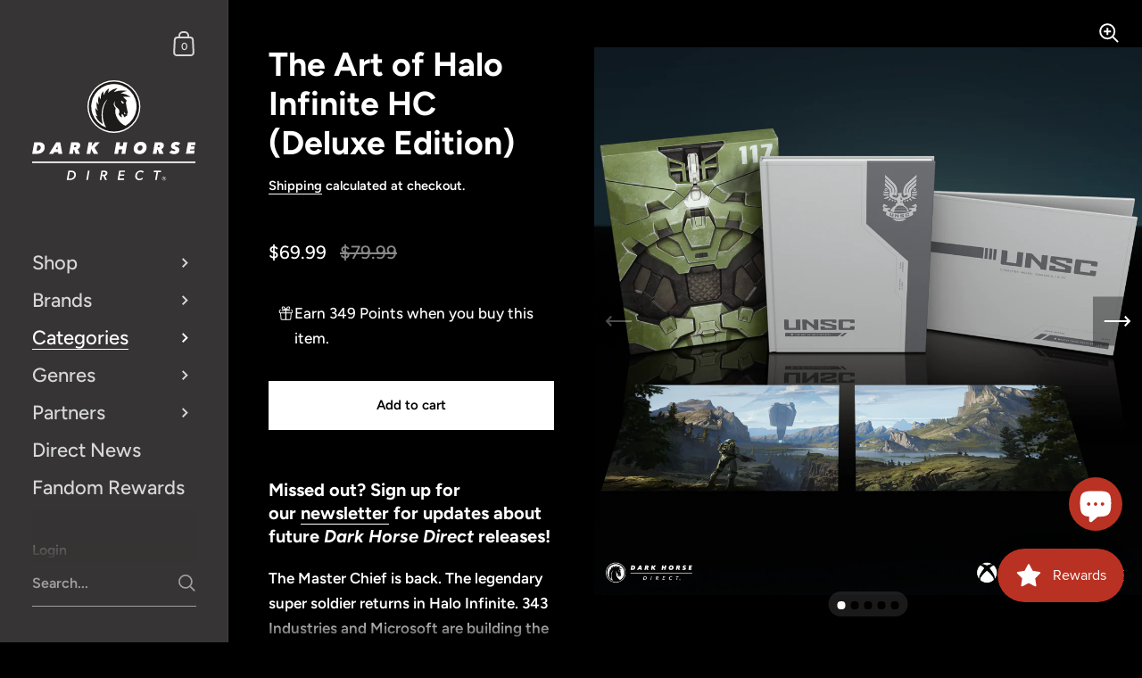

--- FILE ---
content_type: text/html; charset=utf-8
request_url: https://www.darkhorsedirect.com/collections/books-comics/products/the-art-of-halo-infinite-hc-deluxe-edition
body_size: 47103
content:

<!doctype html><html class="no-js" lang="en" dir="ltr">
  
<head>
	
	

	<meta charset="utf-8">
  <meta http-equiv="X-UA-Compatible" content="IE=edge,chrome=1">
  <meta name="viewport" content="width=device-width, initial-scale=1.0, height=device-height, minimum-scale=1.0"><link rel="shortcut icon" href="//www.darkhorsedirect.com/cdn/shop/files/dhd_fav.png?crop=center&height=48&v=1664918760&width=48" type="image/png" /><title>The Art of Halo Infinite HC (Deluxe Edition) &ndash; Dark Horse Direct
</title><meta name="description" content="Missed out? Sign up for our newsletter for updates about future Dark Horse Direct releases! The Master Chief is back. The legendary super soldier returns in Halo Infinite. 343 Industries and Microsoft are building the biggest and most visually spectacular Halo yet. Halo Infinite debuts on the Xbox family of consoles, i">

<meta property="og:site_name" content="Dark Horse Direct">
<meta property="og:url" content="https://www.darkhorsedirect.com/products/the-art-of-halo-infinite-hc-deluxe-edition">
<meta property="og:title" content="The Art of Halo Infinite HC (Deluxe Edition)">
<meta property="og:type" content="product">
<meta property="og:description" content="Missed out? Sign up for our newsletter for updates about future Dark Horse Direct releases! The Master Chief is back. The legendary super soldier returns in Halo Infinite. 343 Industries and Microsoft are building the biggest and most visually spectacular Halo yet. Halo Infinite debuts on the Xbox family of consoles, i"><meta property="og:image" content="http://www.darkhorsedirect.com/cdn/shop/files/AOHALOIN_LTD_DHD_DSP-5.png?v=1707343179">
  <meta property="og:image:secure_url" content="https://www.darkhorsedirect.com/cdn/shop/files/AOHALOIN_LTD_DHD_DSP-5.png?v=1707343179">
  <meta property="og:image:width" content="2048">
  <meta property="og:image:height" content="2047"><meta property="og:price:amount" content="69.99">
  <meta property="og:price:currency" content="USD"><meta name="twitter:site" content="@DarkHorseDirect"><meta name="twitter:card" content="summary_large_image">
<meta name="twitter:title" content="The Art of Halo Infinite HC (Deluxe Edition)">
<meta name="twitter:description" content="Missed out? Sign up for our newsletter for updates about future Dark Horse Direct releases! The Master Chief is back. The legendary super soldier returns in Halo Infinite. 343 Industries and Microsoft are building the biggest and most visually spectacular Halo yet. Halo Infinite debuts on the Xbox family of consoles, i"><script type="application/ld+json">
  [
    {
      "@context": "https://schema.org",
      "@type": "WebSite",
      "name": "Dark Horse Direct",
      "url": "https:\/\/www.darkhorsedirect.com"
    },
    {
      "@context": "https://schema.org",
      "@type": "Organization",
      "name": "Dark Horse Direct",
      "url": "https:\/\/www.darkhorsedirect.com"
    }
  ]
</script>

<script type="application/ld+json">
{
  "@context": "http://schema.org",
  "@type": "BreadcrumbList",
  "itemListElement": [
    {
      "@type": "ListItem",
      "position": 1,
      "name": "Home",
      "item": "https://www.darkhorsedirect.com"
    },{
          "@type": "ListItem",
          "position": 2,
          "name": "Books + Comics",
          "item": "https://www.darkhorsedirect.com/collections/books-comics"
        },{
        "@type": "ListItem",
        "position": 3,
        "name": "The Art of Halo Infinite HC (Deluxe Edition)",
        "item": "https://www.darkhorsedirect.com/products/the-art-of-halo-infinite-hc-deluxe-edition"
      }]
}
</script><script type="application/ld+json">{"@context":"http:\/\/schema.org\/","@id":"\/products\/the-art-of-halo-infinite-hc-deluxe-edition#product","@type":"Product","brand":{"@type":"Brand","name":"Dark Horse Direct"},"category":"Books","description":"Missed out? Sign up for our newsletter for updates about future Dark Horse Direct releases!\nThe Master Chief is back. The legendary super soldier returns in Halo Infinite. 343 Industries and Microsoft are building the biggest and most visually spectacular Halo yet. Halo Infinite debuts on the Xbox family of consoles, including Xbox Series X, Microsoft's latest and most powerful game console. To take full advantage of its prodigious graphical prowess, 343 Industries built an all-new, next-generation game engine, giving their world-class artists the tools and technology to realize the worlds, war, and wonder of the Halo universe in unprecedented style and fidelity. 343 Industries have given Dark Horse access to the art and artists who've brought Halo Infinite to vibrant, vivid life. It's all here in unparalleled detail, the heroes you've grown to love--the Master Chief, the brave soldiers of the UNSC, as well as the weapons, vehicles, villains and vistas--and of course, the eponymous and magnificent environments of Halo itself.Take home a piece of the Master Chief's Mjolnir Mark VI Powered Assault Armor in the Art of Halo Infinite's Deluxe Edition! The chest-plate slipcase holds the Art of Halo Infinite hard cover with an exclusive new cover that any member of the United Nation Space Command would find up to spec. Also contained within is a UNSC portfolio with landscape art on museum quality paper of the Master Chief enjoying a peaceful moment on the Halo Array.\n\n\n\n\nWhat's Included\n\n\n\n\nThe Art of Halo Infinite HC (Deluxe Edition); 200 pages\n\n\n\n\n\n\n\nDetails and Dimensions\n\n\n\n\nCustomer Ship Window:\nNow Shipping!\n\n\n\nProduct Packaging Size:\nLength: 15” (381mm)Width: 11” (279.4mm)Height: 2” (50.8mm)*\n\n\n\nProduct and Packaging Dimensional Weight:\n5.3 lbs. (2.4kg)*\n\n\n\n\nCancellation Policy\n*Ship dates are approximate and subject to change.\n*Size and weight are approximate values and are subject to change.\n*Item shown is a prototype; final product may differ slightly in appearance.\n*International Customers are responsible for all customs duties, taxes, and fees as per the requirement of their local Customs Office.\n© 2021 Microsoft Corporation. All Rights Reserved. Microsoft, Halo, the Halo logo, Xbox, and the Xbox logo are trademarks of the Microsoft group of companies. Dark Horse is part of Embracer Group. No portion of this publication may be reproduced or transmitted, in any form or by any means, without the express written permission of Dark Horse Comics LLC. Names, characters, places, and incidents featured in this publication either are the product of the author’s imagination or are used fictitiously. Any resemblance to actual persons (living or dead), events, institutions, or locales, without satiric intent, is coincidental.","image":"https:\/\/www.darkhorsedirect.com\/cdn\/shop\/files\/AOHALOIN_LTD_DHD_DSP-5.png?v=1707343179\u0026width=1920","mpn":"978-1-50672-009-8","name":"The Art of Halo Infinite HC (Deluxe Edition)","offers":{"@id":"\/products\/the-art-of-halo-infinite-hc-deluxe-edition?variant=47488125174074#offer","@type":"Offer","availability":"http:\/\/schema.org\/InStock","price":"69.99","priceCurrency":"USD","url":"https:\/\/www.darkhorsedirect.com\/products\/the-art-of-halo-infinite-hc-deluxe-edition?variant=47488125174074"},"sku":"3005-866","url":"https:\/\/www.darkhorsedirect.com\/products\/the-art-of-halo-infinite-hc-deluxe-edition"}</script><link rel="canonical" href="https://www.darkhorsedirect.com/products/the-art-of-halo-infinite-hc-deluxe-edition">

  <link rel="preconnect" href="https://cdn.shopify.com"><link rel="preconnect" href="https://fonts.shopifycdn.com" crossorigin><link href="//www.darkhorsedirect.com/cdn/shop/t/46/assets/theme.css?v=102843535565919075671751326824" as="style" rel="preload"><link href="//www.darkhorsedirect.com/cdn/shop/t/46/assets/section-sidebar.css?v=72653557871761192531751326824" as="style" rel="preload"><link href="//www.darkhorsedirect.com/cdn/shop/t/46/assets/component-product-item.css?v=150537970065674146051751326824" as="style" rel="preload"><link href="//www.darkhorsedirect.com/cdn/shop/t/46/assets/section-main-product.css?v=118922130750082265861751326824" as="style" rel="preload">
	<link rel="preload" as="image" href="//www.darkhorsedirect.com/cdn/shop/files/AOHALOIN_LTD_DHD_DSP-5.png?v=1707343179&width=480" imagesrcset="//www.darkhorsedirect.com/cdn/shop/files/AOHALOIN_LTD_DHD_DSP-5.png?v=1707343179&width=360 360w,//www.darkhorsedirect.com/cdn/shop/files/AOHALOIN_LTD_DHD_DSP-5.png?v=1707343179&width=480 480w,//www.darkhorsedirect.com/cdn/shop/files/AOHALOIN_LTD_DHD_DSP-5.png?v=1707343179&width=640 640w,//www.darkhorsedirect.com/cdn/shop/files/AOHALOIN_LTD_DHD_DSP-5.png?v=1707343179&width=840 840w,//www.darkhorsedirect.com/cdn/shop/files/AOHALOIN_LTD_DHD_DSP-5.png?v=1707343179&width=1080 1080w,//www.darkhorsedirect.com/cdn/shop/files/AOHALOIN_LTD_DHD_DSP-5.png?v=1707343179&width=1280 1280w,//www.darkhorsedirect.com/cdn/shop/files/AOHALOIN_LTD_DHD_DSP-5.png?v=1707343179&width=1540 1540w,//www.darkhorsedirect.com/cdn/shop/files/AOHALOIN_LTD_DHD_DSP-5.png?v=1707343179&width=1860 1860w," imagesizes="(max-width: 767px) 100vw, 70vw">
	

<link rel="preload" href="//www.darkhorsedirect.com/cdn/fonts/figtree/figtree_n7.2fd9bfe01586148e644724096c9d75e8c7a90e55.woff2" as="font" type="font/woff2" crossorigin><link rel="preload" href="//www.darkhorsedirect.com/cdn/fonts/figtree/figtree_n6.9d1ea52bb49a0a86cfd1b0383d00f83d3fcc14de.woff2" as="font" type="font/woff2" crossorigin>

<style type="text/css">@font-face {
  font-family: Figtree;
  font-weight: 700;
  font-style: normal;
  font-display: swap;
  src: url("//www.darkhorsedirect.com/cdn/fonts/figtree/figtree_n7.2fd9bfe01586148e644724096c9d75e8c7a90e55.woff2") format("woff2"),
       url("//www.darkhorsedirect.com/cdn/fonts/figtree/figtree_n7.ea05de92d862f9594794ab281c4c3a67501ef5fc.woff") format("woff");
}
@font-face {
  font-family: Figtree;
  font-weight: 600;
  font-style: normal;
  font-display: swap;
  src: url("//www.darkhorsedirect.com/cdn/fonts/figtree/figtree_n6.9d1ea52bb49a0a86cfd1b0383d00f83d3fcc14de.woff2") format("woff2"),
       url("//www.darkhorsedirect.com/cdn/fonts/figtree/figtree_n6.f0fcdea525a0e47b2ae4ab645832a8e8a96d31d3.woff") format("woff");
}
@font-face {
  font-family: Figtree;
  font-weight: 500;
  font-style: normal;
  font-display: swap;
  src: url("//www.darkhorsedirect.com/cdn/fonts/figtree/figtree_n5.3b6b7df38aa5986536945796e1f947445832047c.woff2") format("woff2"),
       url("//www.darkhorsedirect.com/cdn/fonts/figtree/figtree_n5.f26bf6dcae278b0ed902605f6605fa3338e81dab.woff") format("woff");
}
@font-face {
  font-family: Figtree;
  font-weight: 600;
  font-style: normal;
  font-display: swap;
  src: url("//www.darkhorsedirect.com/cdn/fonts/figtree/figtree_n6.9d1ea52bb49a0a86cfd1b0383d00f83d3fcc14de.woff2") format("woff2"),
       url("//www.darkhorsedirect.com/cdn/fonts/figtree/figtree_n6.f0fcdea525a0e47b2ae4ab645832a8e8a96d31d3.woff") format("woff");
}
@font-face {
  font-family: Figtree;
  font-weight: 700;
  font-style: normal;
  font-display: swap;
  src: url("//www.darkhorsedirect.com/cdn/fonts/figtree/figtree_n7.2fd9bfe01586148e644724096c9d75e8c7a90e55.woff2") format("woff2"),
       url("//www.darkhorsedirect.com/cdn/fonts/figtree/figtree_n7.ea05de92d862f9594794ab281c4c3a67501ef5fc.woff") format("woff");
}
@font-face {
  font-family: Figtree;
  font-weight: 600;
  font-style: italic;
  font-display: swap;
  src: url("//www.darkhorsedirect.com/cdn/fonts/figtree/figtree_i6.702baae75738b446cfbed6ac0d60cab7b21e61ba.woff2") format("woff2"),
       url("//www.darkhorsedirect.com/cdn/fonts/figtree/figtree_i6.6b8dc40d16c9905d29525156e284509f871ce8f9.woff") format("woff");
}
@font-face {
  font-family: Figtree;
  font-weight: 700;
  font-style: italic;
  font-display: swap;
  src: url("//www.darkhorsedirect.com/cdn/fonts/figtree/figtree_i7.06add7096a6f2ab742e09ec7e498115904eda1fe.woff2") format("woff2"),
       url("//www.darkhorsedirect.com/cdn/fonts/figtree/figtree_i7.ee584b5fcaccdbb5518c0228158941f8df81b101.woff") format("woff");
}
:root {

    /* Color variables - SIDEBAR */

    --color-sidebar-bg: 54, 52, 52;
    --color-sidebar-mobile-border: #171616;

    --color-sidebar-txt: 215, 215, 215;
    --color-sidebar-txt-foreground: 0, 0, 0;

    --color-sidebar-accent: 255, 255, 255;
    --color-sidebar-accent-foreground: 0, 0, 0;

    /* Color variables - BODY */

    --color-body-bg: 0, 0, 0;

    --color-body-txt: 255, 255, 255;
    --color-body-txt-foreground: 0, 0, 0;

    --color-body-accent: 185, 50, 35;
    --color-body-accent-foreground: 255, 255, 255;

    /* Color variables - FOOTER */

    --color-footer-bg: 0, 0, 0;
    --color-footer-txt: 255, 255, 255;
    --color-footer-accent: 185, 50, 35;

    /* Color variables - SPI */

    --color-body-text: #ffffff;
    --color-body: #000000;
    --color-bg: #000000;

    --color-grid-bg: 0, 0, 0;
    --color-grid-text: 255, 255, 255;

    /* Font variables */

    --base-headings-size: 32;
    --base-body-size: 17;
    --base-body-size-alt: 22;

    --font-stack-headings: Figtree, sans-serif;
    --font-weight-headings: 700;
    --font-style-headings: normal;

    --font-stack-body: Figtree, sans-serif;
    --font-weight-body: 600;
    --font-style-body: normal;--font-weight-body-medium: 500;--font-weight-body-semibold: 600;

    --font-weight-body-bold: 700;

    /* Layout */
    --vertical-padding-base: 100px;
    --horizontal-padding-base: 90px;
    --grid-gutter-base: 40px;

    --border-radius-buttons: 0px;
    --border-radius-forms: clamp(0px,0px, 10px);

  }

  select, .regular-select-cover {
    background-image: url("data:image/svg+xml,%3Csvg class='svg symbol symbol--arrow' xmlns='http://www.w3.org/2000/svg' width='24' height='24' fill='none'%3E%3Cpath fill-rule='evenodd' d='M13.828 14.414l4-4L16.414 9l-4 4-4-4L7 10.414l5.414 5.414 1.414-1.414z' fill='%23ffffff'%3E%3C/path%3E%3C/svg%3E") !important;
  }
  .sidebar-element .regular-select-cover,
  .sidebar-element select {
    background-image: url("data:image/svg+xml,%3Csvg class='svg symbol symbol--arrow' xmlns='http://www.w3.org/2000/svg' width='24' height='24' fill='none'%3E%3Cpath fill-rule='evenodd' d='M13.828 14.414l4-4L16.414 9l-4 4-4-4L7 10.414l5.414 5.414 1.414-1.414z' fill='%23d7d7d7'%3E%3C/path%3E%3C/svg%3E") !important;
  }
  .footer .regular-select-cover {
    background-image: url("data:image/svg+xml,%3Csvg class='svg symbol symbol--arrow' xmlns='http://www.w3.org/2000/svg' width='24' height='24' fill='none'%3E%3Cpath fill-rule='evenodd' d='M13.828 14.414l4-4L16.414 9l-4 4-4-4L7 10.414l5.414 5.414 1.414-1.414z' fill='%23ffffff'%3E%3C/path%3E%3C/svg%3E") !important;
  }
  
</style><link href="//www.darkhorsedirect.com/cdn/shop/t/46/assets/theme.css?v=102843535565919075671751326824" rel="stylesheet" type="text/css" media="all" />

	<script>window.performance && window.performance.mark && window.performance.mark('shopify.content_for_header.start');</script><meta name="google-site-verification" content="z3sVfzeABw9wfuO2Vmf8JH5CZLrsOMkEi_546e4heAo">
<meta name="google-site-verification" content="ux3onzCR2rSMTaTzkndQQHDz-C6hEddh7NRShhVzwrQ">
<meta name="google-site-verification" content="vjdIJuZuW-gvF3nRTa2-QISgq6Np4o04kZlxi9AVaNI">
<meta id="shopify-digital-wallet" name="shopify-digital-wallet" content="/29547938/digital_wallets/dialog">
<meta name="shopify-checkout-api-token" content="0f7002c064726310489218b87a0cdaf9">
<meta id="in-context-paypal-metadata" data-shop-id="29547938" data-venmo-supported="false" data-environment="production" data-locale="en_US" data-paypal-v4="true" data-currency="USD">
<link rel="alternate" type="application/json+oembed" href="https://www.darkhorsedirect.com/products/the-art-of-halo-infinite-hc-deluxe-edition.oembed">
<script async="async" src="/checkouts/internal/preloads.js?locale=en-US"></script>
<link rel="preconnect" href="https://shop.app" crossorigin="anonymous">
<script async="async" src="https://shop.app/checkouts/internal/preloads.js?locale=en-US&shop_id=29547938" crossorigin="anonymous"></script>
<script id="apple-pay-shop-capabilities" type="application/json">{"shopId":29547938,"countryCode":"US","currencyCode":"USD","merchantCapabilities":["supports3DS"],"merchantId":"gid:\/\/shopify\/Shop\/29547938","merchantName":"Dark Horse Direct","requiredBillingContactFields":["postalAddress","email","phone"],"requiredShippingContactFields":["postalAddress","email","phone"],"shippingType":"shipping","supportedNetworks":["visa","masterCard","amex","discover","elo","jcb"],"total":{"type":"pending","label":"Dark Horse Direct","amount":"1.00"},"shopifyPaymentsEnabled":true,"supportsSubscriptions":true}</script>
<script id="shopify-features" type="application/json">{"accessToken":"0f7002c064726310489218b87a0cdaf9","betas":["rich-media-storefront-analytics"],"domain":"www.darkhorsedirect.com","predictiveSearch":true,"shopId":29547938,"locale":"en"}</script>
<script>var Shopify = Shopify || {};
Shopify.shop = "dark-horse-comics.myshopify.com";
Shopify.locale = "en";
Shopify.currency = {"active":"USD","rate":"1.0"};
Shopify.country = "US";
Shopify.theme = {"name":"Updated copy of Kingdom 5.4.0 Dark V1 R2_06.30.25","id":180416610618,"schema_name":"Kingdom","schema_version":"5.4.0","theme_store_id":725,"role":"main"};
Shopify.theme.handle = "null";
Shopify.theme.style = {"id":null,"handle":null};
Shopify.cdnHost = "www.darkhorsedirect.com/cdn";
Shopify.routes = Shopify.routes || {};
Shopify.routes.root = "/";</script>
<script type="module">!function(o){(o.Shopify=o.Shopify||{}).modules=!0}(window);</script>
<script>!function(o){function n(){var o=[];function n(){o.push(Array.prototype.slice.apply(arguments))}return n.q=o,n}var t=o.Shopify=o.Shopify||{};t.loadFeatures=n(),t.autoloadFeatures=n()}(window);</script>
<script>
  window.ShopifyPay = window.ShopifyPay || {};
  window.ShopifyPay.apiHost = "shop.app\/pay";
  window.ShopifyPay.redirectState = null;
</script>
<script id="shop-js-analytics" type="application/json">{"pageType":"product"}</script>
<script defer="defer" async type="module" src="//www.darkhorsedirect.com/cdn/shopifycloud/shop-js/modules/v2/client.init-shop-cart-sync_BT-GjEfc.en.esm.js"></script>
<script defer="defer" async type="module" src="//www.darkhorsedirect.com/cdn/shopifycloud/shop-js/modules/v2/chunk.common_D58fp_Oc.esm.js"></script>
<script defer="defer" async type="module" src="//www.darkhorsedirect.com/cdn/shopifycloud/shop-js/modules/v2/chunk.modal_xMitdFEc.esm.js"></script>
<script type="module">
  await import("//www.darkhorsedirect.com/cdn/shopifycloud/shop-js/modules/v2/client.init-shop-cart-sync_BT-GjEfc.en.esm.js");
await import("//www.darkhorsedirect.com/cdn/shopifycloud/shop-js/modules/v2/chunk.common_D58fp_Oc.esm.js");
await import("//www.darkhorsedirect.com/cdn/shopifycloud/shop-js/modules/v2/chunk.modal_xMitdFEc.esm.js");

  window.Shopify.SignInWithShop?.initShopCartSync?.({"fedCMEnabled":true,"windoidEnabled":true});

</script>
<script>
  window.Shopify = window.Shopify || {};
  if (!window.Shopify.featureAssets) window.Shopify.featureAssets = {};
  window.Shopify.featureAssets['shop-js'] = {"shop-cart-sync":["modules/v2/client.shop-cart-sync_DZOKe7Ll.en.esm.js","modules/v2/chunk.common_D58fp_Oc.esm.js","modules/v2/chunk.modal_xMitdFEc.esm.js"],"init-fed-cm":["modules/v2/client.init-fed-cm_B6oLuCjv.en.esm.js","modules/v2/chunk.common_D58fp_Oc.esm.js","modules/v2/chunk.modal_xMitdFEc.esm.js"],"shop-cash-offers":["modules/v2/client.shop-cash-offers_D2sdYoxE.en.esm.js","modules/v2/chunk.common_D58fp_Oc.esm.js","modules/v2/chunk.modal_xMitdFEc.esm.js"],"shop-login-button":["modules/v2/client.shop-login-button_QeVjl5Y3.en.esm.js","modules/v2/chunk.common_D58fp_Oc.esm.js","modules/v2/chunk.modal_xMitdFEc.esm.js"],"pay-button":["modules/v2/client.pay-button_DXTOsIq6.en.esm.js","modules/v2/chunk.common_D58fp_Oc.esm.js","modules/v2/chunk.modal_xMitdFEc.esm.js"],"shop-button":["modules/v2/client.shop-button_DQZHx9pm.en.esm.js","modules/v2/chunk.common_D58fp_Oc.esm.js","modules/v2/chunk.modal_xMitdFEc.esm.js"],"avatar":["modules/v2/client.avatar_BTnouDA3.en.esm.js"],"init-windoid":["modules/v2/client.init-windoid_CR1B-cfM.en.esm.js","modules/v2/chunk.common_D58fp_Oc.esm.js","modules/v2/chunk.modal_xMitdFEc.esm.js"],"init-shop-for-new-customer-accounts":["modules/v2/client.init-shop-for-new-customer-accounts_C_vY_xzh.en.esm.js","modules/v2/client.shop-login-button_QeVjl5Y3.en.esm.js","modules/v2/chunk.common_D58fp_Oc.esm.js","modules/v2/chunk.modal_xMitdFEc.esm.js"],"init-shop-email-lookup-coordinator":["modules/v2/client.init-shop-email-lookup-coordinator_BI7n9ZSv.en.esm.js","modules/v2/chunk.common_D58fp_Oc.esm.js","modules/v2/chunk.modal_xMitdFEc.esm.js"],"init-shop-cart-sync":["modules/v2/client.init-shop-cart-sync_BT-GjEfc.en.esm.js","modules/v2/chunk.common_D58fp_Oc.esm.js","modules/v2/chunk.modal_xMitdFEc.esm.js"],"shop-toast-manager":["modules/v2/client.shop-toast-manager_DiYdP3xc.en.esm.js","modules/v2/chunk.common_D58fp_Oc.esm.js","modules/v2/chunk.modal_xMitdFEc.esm.js"],"init-customer-accounts":["modules/v2/client.init-customer-accounts_D9ZNqS-Q.en.esm.js","modules/v2/client.shop-login-button_QeVjl5Y3.en.esm.js","modules/v2/chunk.common_D58fp_Oc.esm.js","modules/v2/chunk.modal_xMitdFEc.esm.js"],"init-customer-accounts-sign-up":["modules/v2/client.init-customer-accounts-sign-up_iGw4briv.en.esm.js","modules/v2/client.shop-login-button_QeVjl5Y3.en.esm.js","modules/v2/chunk.common_D58fp_Oc.esm.js","modules/v2/chunk.modal_xMitdFEc.esm.js"],"shop-follow-button":["modules/v2/client.shop-follow-button_CqMgW2wH.en.esm.js","modules/v2/chunk.common_D58fp_Oc.esm.js","modules/v2/chunk.modal_xMitdFEc.esm.js"],"checkout-modal":["modules/v2/client.checkout-modal_xHeaAweL.en.esm.js","modules/v2/chunk.common_D58fp_Oc.esm.js","modules/v2/chunk.modal_xMitdFEc.esm.js"],"shop-login":["modules/v2/client.shop-login_D91U-Q7h.en.esm.js","modules/v2/chunk.common_D58fp_Oc.esm.js","modules/v2/chunk.modal_xMitdFEc.esm.js"],"lead-capture":["modules/v2/client.lead-capture_BJmE1dJe.en.esm.js","modules/v2/chunk.common_D58fp_Oc.esm.js","modules/v2/chunk.modal_xMitdFEc.esm.js"],"payment-terms":["modules/v2/client.payment-terms_Ci9AEqFq.en.esm.js","modules/v2/chunk.common_D58fp_Oc.esm.js","modules/v2/chunk.modal_xMitdFEc.esm.js"]};
</script>
<script>(function() {
  var isLoaded = false;
  function asyncLoad() {
    if (isLoaded) return;
    isLoaded = true;
    var urls = ["https:\/\/cdnig.addons.business\/embed\/cloud\/dark-horse-comics\/cziframeagent.js?v=212104101107\u0026token=tO6p231708JR4anC\u0026shop=dark-horse-comics.myshopify.com","https:\/\/countdown.conversionbear.com\/script?app=countdown\u0026shop=dark-horse-comics.myshopify.com"];
    for (var i = 0; i < urls.length; i++) {
      var s = document.createElement('script');
      s.type = 'text/javascript';
      s.async = true;
      s.src = urls[i];
      var x = document.getElementsByTagName('script')[0];
      x.parentNode.insertBefore(s, x);
    }
  };
  if(window.attachEvent) {
    window.attachEvent('onload', asyncLoad);
  } else {
    window.addEventListener('load', asyncLoad, false);
  }
})();</script>
<script id="__st">var __st={"a":29547938,"offset":-28800,"reqid":"b0def9b2-2f1d-44a7-b0f6-c4fefa022f09-1769428862","pageurl":"www.darkhorsedirect.com\/collections\/books-comics\/products\/the-art-of-halo-infinite-hc-deluxe-edition","u":"4aac11fbf1ca","p":"product","rtyp":"product","rid":8925765665082};</script>
<script>window.ShopifyPaypalV4VisibilityTracking = true;</script>
<script id="captcha-bootstrap">!function(){'use strict';const t='contact',e='account',n='new_comment',o=[[t,t],['blogs',n],['comments',n],[t,'customer']],c=[[e,'customer_login'],[e,'guest_login'],[e,'recover_customer_password'],[e,'create_customer']],r=t=>t.map((([t,e])=>`form[action*='/${t}']:not([data-nocaptcha='true']) input[name='form_type'][value='${e}']`)).join(','),a=t=>()=>t?[...document.querySelectorAll(t)].map((t=>t.form)):[];function s(){const t=[...o],e=r(t);return a(e)}const i='password',u='form_key',d=['recaptcha-v3-token','g-recaptcha-response','h-captcha-response',i],f=()=>{try{return window.sessionStorage}catch{return}},m='__shopify_v',_=t=>t.elements[u];function p(t,e,n=!1){try{const o=window.sessionStorage,c=JSON.parse(o.getItem(e)),{data:r}=function(t){const{data:e,action:n}=t;return t[m]||n?{data:e,action:n}:{data:t,action:n}}(c);for(const[e,n]of Object.entries(r))t.elements[e]&&(t.elements[e].value=n);n&&o.removeItem(e)}catch(o){console.error('form repopulation failed',{error:o})}}const l='form_type',E='cptcha';function T(t){t.dataset[E]=!0}const w=window,h=w.document,L='Shopify',v='ce_forms',y='captcha';let A=!1;((t,e)=>{const n=(g='f06e6c50-85a8-45c8-87d0-21a2b65856fe',I='https://cdn.shopify.com/shopifycloud/storefront-forms-hcaptcha/ce_storefront_forms_captcha_hcaptcha.v1.5.2.iife.js',D={infoText:'Protected by hCaptcha',privacyText:'Privacy',termsText:'Terms'},(t,e,n)=>{const o=w[L][v],c=o.bindForm;if(c)return c(t,g,e,D).then(n);var r;o.q.push([[t,g,e,D],n]),r=I,A||(h.body.append(Object.assign(h.createElement('script'),{id:'captcha-provider',async:!0,src:r})),A=!0)});var g,I,D;w[L]=w[L]||{},w[L][v]=w[L][v]||{},w[L][v].q=[],w[L][y]=w[L][y]||{},w[L][y].protect=function(t,e){n(t,void 0,e),T(t)},Object.freeze(w[L][y]),function(t,e,n,w,h,L){const[v,y,A,g]=function(t,e,n){const i=e?o:[],u=t?c:[],d=[...i,...u],f=r(d),m=r(i),_=r(d.filter((([t,e])=>n.includes(e))));return[a(f),a(m),a(_),s()]}(w,h,L),I=t=>{const e=t.target;return e instanceof HTMLFormElement?e:e&&e.form},D=t=>v().includes(t);t.addEventListener('submit',(t=>{const e=I(t);if(!e)return;const n=D(e)&&!e.dataset.hcaptchaBound&&!e.dataset.recaptchaBound,o=_(e),c=g().includes(e)&&(!o||!o.value);(n||c)&&t.preventDefault(),c&&!n&&(function(t){try{if(!f())return;!function(t){const e=f();if(!e)return;const n=_(t);if(!n)return;const o=n.value;o&&e.removeItem(o)}(t);const e=Array.from(Array(32),(()=>Math.random().toString(36)[2])).join('');!function(t,e){_(t)||t.append(Object.assign(document.createElement('input'),{type:'hidden',name:u})),t.elements[u].value=e}(t,e),function(t,e){const n=f();if(!n)return;const o=[...t.querySelectorAll(`input[type='${i}']`)].map((({name:t})=>t)),c=[...d,...o],r={};for(const[a,s]of new FormData(t).entries())c.includes(a)||(r[a]=s);n.setItem(e,JSON.stringify({[m]:1,action:t.action,data:r}))}(t,e)}catch(e){console.error('failed to persist form',e)}}(e),e.submit())}));const S=(t,e)=>{t&&!t.dataset[E]&&(n(t,e.some((e=>e===t))),T(t))};for(const o of['focusin','change'])t.addEventListener(o,(t=>{const e=I(t);D(e)&&S(e,y())}));const B=e.get('form_key'),M=e.get(l),P=B&&M;t.addEventListener('DOMContentLoaded',(()=>{const t=y();if(P)for(const e of t)e.elements[l].value===M&&p(e,B);[...new Set([...A(),...v().filter((t=>'true'===t.dataset.shopifyCaptcha))])].forEach((e=>S(e,t)))}))}(h,new URLSearchParams(w.location.search),n,t,e,['guest_login'])})(!0,!0)}();</script>
<script integrity="sha256-4kQ18oKyAcykRKYeNunJcIwy7WH5gtpwJnB7kiuLZ1E=" data-source-attribution="shopify.loadfeatures" defer="defer" src="//www.darkhorsedirect.com/cdn/shopifycloud/storefront/assets/storefront/load_feature-a0a9edcb.js" crossorigin="anonymous"></script>
<script crossorigin="anonymous" defer="defer" src="//www.darkhorsedirect.com/cdn/shopifycloud/storefront/assets/shopify_pay/storefront-65b4c6d7.js?v=20250812"></script>
<script data-source-attribution="shopify.dynamic_checkout.dynamic.init">var Shopify=Shopify||{};Shopify.PaymentButton=Shopify.PaymentButton||{isStorefrontPortableWallets:!0,init:function(){window.Shopify.PaymentButton.init=function(){};var t=document.createElement("script");t.src="https://www.darkhorsedirect.com/cdn/shopifycloud/portable-wallets/latest/portable-wallets.en.js",t.type="module",document.head.appendChild(t)}};
</script>
<script data-source-attribution="shopify.dynamic_checkout.buyer_consent">
  function portableWalletsHideBuyerConsent(e){var t=document.getElementById("shopify-buyer-consent"),n=document.getElementById("shopify-subscription-policy-button");t&&n&&(t.classList.add("hidden"),t.setAttribute("aria-hidden","true"),n.removeEventListener("click",e))}function portableWalletsShowBuyerConsent(e){var t=document.getElementById("shopify-buyer-consent"),n=document.getElementById("shopify-subscription-policy-button");t&&n&&(t.classList.remove("hidden"),t.removeAttribute("aria-hidden"),n.addEventListener("click",e))}window.Shopify?.PaymentButton&&(window.Shopify.PaymentButton.hideBuyerConsent=portableWalletsHideBuyerConsent,window.Shopify.PaymentButton.showBuyerConsent=portableWalletsShowBuyerConsent);
</script>
<script data-source-attribution="shopify.dynamic_checkout.cart.bootstrap">document.addEventListener("DOMContentLoaded",(function(){function t(){return document.querySelector("shopify-accelerated-checkout-cart, shopify-accelerated-checkout")}if(t())Shopify.PaymentButton.init();else{new MutationObserver((function(e,n){t()&&(Shopify.PaymentButton.init(),n.disconnect())})).observe(document.body,{childList:!0,subtree:!0})}}));
</script>
<link id="shopify-accelerated-checkout-styles" rel="stylesheet" media="screen" href="https://www.darkhorsedirect.com/cdn/shopifycloud/portable-wallets/latest/accelerated-checkout-backwards-compat.css" crossorigin="anonymous">
<style id="shopify-accelerated-checkout-cart">
        #shopify-buyer-consent {
  margin-top: 1em;
  display: inline-block;
  width: 100%;
}

#shopify-buyer-consent.hidden {
  display: none;
}

#shopify-subscription-policy-button {
  background: none;
  border: none;
  padding: 0;
  text-decoration: underline;
  font-size: inherit;
  cursor: pointer;
}

#shopify-subscription-policy-button::before {
  box-shadow: none;
}

      </style>

<script>window.performance && window.performance.mark && window.performance.mark('shopify.content_for_header.end');</script>
<noscript>
    <link rel="stylesheet" href="//www.darkhorsedirect.com/cdn/shop/t/46/assets/theme-noscript.css?v=18192456971343881671751326824">
  </noscript>

  <script>
    const ProductGalleryResizeHelper = productGallery => {
      if ( ( window.innerWidth >= 768 && productGallery.classList.contains('product-gallery--slider') ) || ( window.innerWidth < 1024 && window.innerWidth >= 768 ) ) {
        productGallery.querySelectorAll('.lazy-image').forEach(elm=>{
          const gutter = "image"==elm.parentNode.dataset.productMediaType||1024>window.innerWidth?0:productGallery.classList.contains("product-gallery--thumbnails")?productGallery.classList.contains("product-gallery--gutter")?110:100:productGallery.classList.contains("product-gallery--gutter")?70:50;
          elm.parentNode.style.width = ( ( productGallery.offsetHeight - gutter ) * elm.dataset.ratio ) + 'px';
        });
      } else {
        productGallery.querySelectorAll('.lazy-image').forEach(elm=>{
          elm.parentNode.style.width = '';
        });
      }
    }
  </script>

<!-- BEGIN app block: shopify://apps/pandectes-gdpr/blocks/banner/58c0baa2-6cc1-480c-9ea6-38d6d559556a -->
  
    
      <!-- TCF is active, scripts are loaded above -->
      
      <script>
        
          window.PandectesSettings = {"store":{"id":29547938,"plan":"basic","theme":"Updated copy of Kingdom 5.4.0 Dark V1 R2_06.17.25","primaryLocale":"en","adminMode":false,"headless":false,"storefrontRootDomain":"","checkoutRootDomain":"","storefrontAccessToken":""},"tsPublished":1750204135,"declaration":{"showPurpose":false,"showProvider":false,"showDateGenerated":false},"language":{"unpublished":[],"languageMode":"Single","fallbackLanguage":"en","languageDetection":"browser","languagesSupported":[]},"texts":{"managed":{"headerText":{"en":"We respect your privacy"},"consentText":{"en":"This website uses cookies to ensure you get the best experience."},"linkText":{"en":"Learn more"},"imprintText":{"en":"Imprint"},"googleLinkText":{"en":"Google's Privacy Terms"},"allowButtonText":{"en":"Accept"},"denyButtonText":{"en":"Decline"},"dismissButtonText":{"en":"Ok"},"leaveSiteButtonText":{"en":"Leave this site"},"preferencesButtonText":{"en":"Preferences"},"cookiePolicyText":{"en":"Cookie policy"},"preferencesPopupTitleText":{"en":"Manage consent preferences"},"preferencesPopupIntroText":{"en":"We use cookies to optimize website functionality, analyze the performance, and provide personalized experience to you. Some cookies are essential to make the website operate and function correctly. Those cookies cannot be disabled. In this window you can manage your preference of cookies."},"preferencesPopupSaveButtonText":{"en":"Save preferences"},"preferencesPopupCloseButtonText":{"en":"Close"},"preferencesPopupAcceptAllButtonText":{"en":"Accept all"},"preferencesPopupRejectAllButtonText":{"en":"Reject all"},"cookiesDetailsText":{"en":"Cookies details"},"preferencesPopupAlwaysAllowedText":{"en":"Always allowed"},"accessSectionParagraphText":{"en":"You have the right to request access to your data at any time."},"accessSectionTitleText":{"en":"Data portability"},"accessSectionAccountInfoActionText":{"en":"Personal data"},"accessSectionDownloadReportActionText":{"en":"Request export"},"accessSectionGDPRRequestsActionText":{"en":"Data subject requests"},"accessSectionOrdersRecordsActionText":{"en":"Orders"},"rectificationSectionParagraphText":{"en":"You have the right to request your data to be updated whenever you think it is appropriate."},"rectificationSectionTitleText":{"en":"Data Rectification"},"rectificationCommentPlaceholder":{"en":"Describe what you want to be updated"},"rectificationCommentValidationError":{"en":"Comment is required"},"rectificationSectionEditAccountActionText":{"en":"Request an update"},"erasureSectionTitleText":{"en":"Right to be forgotten"},"erasureSectionParagraphText":{"en":"You have the right to ask all your data to be erased. After that, you will no longer be able to access your account."},"erasureSectionRequestDeletionActionText":{"en":"Request personal data deletion"},"consentDate":{"en":"Consent date"},"consentId":{"en":"Consent ID"},"consentSectionChangeConsentActionText":{"en":"Change consent preference"},"consentSectionConsentedText":{"en":"You consented to the cookies policy of this website on"},"consentSectionNoConsentText":{"en":"You have not consented to the cookies policy of this website."},"consentSectionTitleText":{"en":"Your cookie consent"},"consentStatus":{"en":"Consent preference"},"confirmationFailureMessage":{"en":"Your request was not verified. Please try again and if problem persists, contact store owner for assistance"},"confirmationFailureTitle":{"en":"A problem occurred"},"confirmationSuccessMessage":{"en":"We will soon get back to you as to your request."},"confirmationSuccessTitle":{"en":"Your request is verified"},"guestsSupportEmailFailureMessage":{"en":"Your request was not submitted. Please try again and if problem persists, contact store owner for assistance."},"guestsSupportEmailFailureTitle":{"en":"A problem occurred"},"guestsSupportEmailPlaceholder":{"en":"E-mail address"},"guestsSupportEmailSuccessMessage":{"en":"If you are registered as a customer of this store, you will soon receive an email with instructions on how to proceed."},"guestsSupportEmailSuccessTitle":{"en":"Thank you for your request"},"guestsSupportEmailValidationError":{"en":"Email is not valid"},"guestsSupportInfoText":{"en":"Please login with your customer account to further proceed."},"submitButton":{"en":"Submit"},"submittingButton":{"en":"Submitting..."},"cancelButton":{"en":"Cancel"},"declIntroText":{"en":"We use cookies to optimize website functionality, analyze the performance, and provide personalized experience to you. Some cookies are essential to make the website operate and function correctly. Those cookies cannot be disabled. In this window you can manage your preference of cookies."},"declName":{"en":"Name"},"declPurpose":{"en":"Purpose"},"declType":{"en":"Type"},"declRetention":{"en":"Retention"},"declProvider":{"en":"Provider"},"declFirstParty":{"en":"First-party"},"declThirdParty":{"en":"Third-party"},"declSeconds":{"en":"seconds"},"declMinutes":{"en":"minutes"},"declHours":{"en":"hours"},"declDays":{"en":"days"},"declMonths":{"en":"months"},"declYears":{"en":"years"},"declSession":{"en":"Session"},"declDomain":{"en":"Domain"},"declPath":{"en":"Path"}},"categories":{"strictlyNecessaryCookiesTitleText":{"en":"Strictly necessary cookies"},"strictlyNecessaryCookiesDescriptionText":{"en":"These cookies are essential in order to enable you to move around the website and use its features, such as accessing secure areas of the website. The website cannot function properly without these cookies."},"functionalityCookiesTitleText":{"en":"Functional cookies"},"functionalityCookiesDescriptionText":{"en":"These cookies enable the site to provide enhanced functionality and personalisation. They may be set by us or by third party providers whose services we have added to our pages. If you do not allow these cookies then some or all of these services may not function properly."},"performanceCookiesTitleText":{"en":"Performance cookies"},"performanceCookiesDescriptionText":{"en":"These cookies enable us to monitor and improve the performance of our website. For example, they allow us to count visits, identify traffic sources and see which parts of the site are most popular."},"targetingCookiesTitleText":{"en":"Targeting cookies"},"targetingCookiesDescriptionText":{"en":"These cookies may be set through our site by our advertising partners. They may be used by those companies to build a profile of your interests and show you relevant adverts on other sites.    They do not store directly personal information, but are based on uniquely identifying your browser and internet device. If you do not allow these cookies, you will experience less targeted advertising."},"unclassifiedCookiesTitleText":{"en":"Unclassified cookies"},"unclassifiedCookiesDescriptionText":{"en":"Unclassified cookies are cookies that we are in the process of classifying, together with the providers of individual cookies."}},"auto":{}},"library":{"previewMode":false,"fadeInTimeout":0,"defaultBlocked":7,"showLink":true,"showImprintLink":false,"showGoogleLink":false,"enabled":true,"cookie":{"expiryDays":365,"secure":true},"dismissOnScroll":false,"dismissOnWindowClick":false,"dismissOnTimeout":false,"palette":{"popup":{"background":"#FFFFFF","backgroundForCalculations":{"a":1,"b":255,"g":255,"r":255},"text":"#000000"},"button":{"background":"transparent","backgroundForCalculations":{"a":1,"b":255,"g":255,"r":255},"text":"#000000","textForCalculation":{"a":1,"b":0,"g":0,"r":0},"border":"#000000"}},"content":{"href":"https://dark-horse-comics.myshopify.com/policies/privacy-policy","close":"&#10005;","target":"","logo":"<img class=\"cc-banner-logo\" style=\"max-height: 40px;\" src=\"https://dark-horse-comics.myshopify.com/cdn/shop/files/pandectes-banner-logo.png\" alt=\"Cookie banner\" />"},"window":"<div role=\"dialog\" aria-label=\"cookieconsent\" aria-describedby=\"cookieconsent:desc\" id=\"pandectes-banner\" class=\"cc-window-wrapper cc-bottom-wrapper\"><div class=\"pd-cookie-banner-window cc-window {{classes}}\"><!--googleoff: all-->{{children}}<!--googleon: all--></div></div>","compliance":{"opt-both":"<div class=\"cc-compliance cc-highlight\">{{deny}}{{allow}}</div>"},"type":"opt-both","layouts":{"basic":"{{logo}}{{messagelink}}{{compliance}}{{close}}"},"position":"bottom","theme":"wired","revokable":false,"animateRevokable":false,"static":false,"autoAttach":true,"hasTransition":true,"blacklistPage":[""],"elements":{"close":"<button aria-label=\"Close cookie banner\" type=\"button\" class=\"cc-close\">{{close}}</button>","dismiss":"<button type=\"button\" class=\"cc-btn cc-btn-decision cc-dismiss\">{{dismiss}}</button>","allow":"<button type=\"button\" class=\"cc-btn cc-btn-decision cc-allow\">{{allow}}</button>","deny":"<button type=\"button\" class=\"cc-btn cc-btn-decision cc-deny\">{{deny}}</button>","preferences":"<button type=\"button\" class=\"cc-btn cc-settings\" onclick=\"Pandectes.fn.openPreferences()\">{{preferences}}</button>"}},"geolocation":{"brOnly":true,"caOnly":true,"euOnly":true},"dsr":{"guestsSupport":false,"accessSectionDownloadReportAuto":false},"banner":{"resetTs":1658433965,"extraCss":"        .cc-banner-logo {max-width: 24em!important;}    @media(min-width: 768px) {.cc-window.cc-floating{max-width: 24em!important;width: 24em!important;}}    .cc-message, .pd-cookie-banner-window .cc-header, .cc-logo {text-align: left}    .cc-window-wrapper{z-index: 2147483647;}    .cc-window{z-index: 2147483647;font-family: inherit;}    .pd-cookie-banner-window .cc-header{font-family: inherit;}    .pd-cp-ui{font-family: inherit; background-color: #FFFFFF;color:#000000;}    button.pd-cp-btn, a.pd-cp-btn{}    input + .pd-cp-preferences-slider{background-color: rgba(0, 0, 0, 0.3)}    .pd-cp-scrolling-section::-webkit-scrollbar{background-color: rgba(0, 0, 0, 0.3)}    input:checked + .pd-cp-preferences-slider{background-color: rgba(0, 0, 0, 1)}    .pd-cp-scrolling-section::-webkit-scrollbar-thumb {background-color: rgba(0, 0, 0, 1)}    .pd-cp-ui-close{color:#000000;}    .pd-cp-preferences-slider:before{background-color: #FFFFFF}    .pd-cp-title:before {border-color: #000000!important}    .pd-cp-preferences-slider{background-color:#000000}    .pd-cp-toggle{color:#000000!important}    @media(max-width:699px) {.pd-cp-ui-close-top svg {fill: #000000}}    .pd-cp-toggle:hover,.pd-cp-toggle:visited,.pd-cp-toggle:active{color:#000000!important}    .pd-cookie-banner-window {box-shadow: 0 0 18px rgb(0 0 0 / 20%);}  ","customJavascript":{},"showPoweredBy":false,"logoHeight":40,"hybridStrict":false,"cookiesBlockedByDefault":"7","isActive":true,"implicitSavePreferences":false,"cookieIcon":false,"blockBots":false,"showCookiesDetails":true,"hasTransition":true,"blockingPage":false,"showOnlyLandingPage":false,"leaveSiteUrl":"https://www.google.com","linkRespectStoreLang":false},"cookies":{"0":[{"name":"_tracking_consent","type":"http","domain":".darkhorsedirect.com","path":"/","provider":"Shopify","firstParty":false,"retention":"1 year(s)","expires":1,"unit":"declYears","purpose":{"en":"Tracking preferences."}},{"name":"cart_currency","type":"http","domain":"www.darkhorsedirect.com","path":"/","provider":"Shopify","firstParty":true,"retention":"1 year(s)","expires":1,"unit":"declYears","purpose":{"en":"The cookie is necessary for the secure checkout and payment function on the website. This function is provided by shopify.com."}},{"name":"secure_customer_sig","type":"http","domain":"www.darkhorsedirect.com","path":"/","provider":"Shopify","firstParty":true,"retention":"1 year(s)","expires":1,"unit":"declYears","purpose":{"en":"Used in connection with customer login."}}],"1":[{"name":"_shopify_sa_p","type":"http","domain":".darkhorsedirect.com","path":"/","provider":"Shopify","firstParty":false,"retention":"1 year(s)","expires":1,"unit":"declYears","purpose":{"en":"Shopify analytics relating to marketing & referrals."}},{"name":"_shopify_y","type":"http","domain":".darkhorsedirect.com","path":"/","provider":"Shopify","firstParty":false,"retention":"1 year(s)","expires":1,"unit":"declYears","purpose":{"en":"Shopify analytics."}},{"name":"_shopify_sa_t","type":"http","domain":".darkhorsedirect.com","path":"/","provider":"Shopify","firstParty":false,"retention":"1 year(s)","expires":1,"unit":"declYears","purpose":{"en":"Shopify analytics relating to marketing & referrals."}},{"name":"_shopify_s","type":"http","domain":".darkhorsedirect.com","path":"/","provider":"Shopify","firstParty":false,"retention":"1 year(s)","expires":1,"unit":"declYears","purpose":{"en":"Shopify analytics."}},{"name":"_y","type":"http","domain":".darkhorsedirect.com","path":"/","provider":"Shopify","firstParty":false,"retention":"1 year(s)","expires":1,"unit":"declYears","purpose":{"en":"Shopify analytics."}},{"name":"_s","type":"http","domain":".darkhorsedirect.com","path":"/","provider":"Shopify","firstParty":false,"retention":"1 year(s)","expires":1,"unit":"declYears","purpose":{"en":"Shopify analytics."}},{"name":"_orig_referrer","type":"http","domain":".darkhorsedirect.com","path":"/","provider":"Shopify","firstParty":false,"retention":"1 year(s)","expires":1,"unit":"declYears","purpose":{"en":"Tracks landing pages."}},{"name":"_landing_page","type":"http","domain":".darkhorsedirect.com","path":"/","provider":"Shopify","firstParty":false,"retention":"1 year(s)","expires":1,"unit":"declYears","purpose":{"en":"Tracks landing pages."}}],"2":[{"name":"_gid","type":"http","domain":".darkhorsedirect.com","path":"/","provider":"Google","firstParty":false,"retention":"1 year(s)","expires":1,"unit":"declYears","purpose":{"en":"Cookie is placed by Google Analytics to count and track pageviews."}},{"name":"_gat","type":"http","domain":".darkhorsedirect.com","path":"/","provider":"Google","firstParty":false,"retention":"1 year(s)","expires":1,"unit":"declYears","purpose":{"en":"Cookie is placed by Google Analytics to filter requests from bots."}},{"name":"_ga","type":"http","domain":".darkhorsedirect.com","path":"/","provider":"Google","firstParty":false,"retention":"1 year(s)","expires":1,"unit":"declYears","purpose":{"en":"Cookie is set by Google Analytics with unknown functionality"}}],"4":[{"name":"_gcl_au","type":"http","domain":".darkhorsedirect.com","path":"/","provider":"Google","firstParty":false,"retention":"1 year(s)","expires":1,"unit":"declYears","purpose":{"en":"Cookie is placed by Google Tag Manager to track conversions."}},{"name":"_fbp","type":"http","domain":".darkhorsedirect.com","path":"/","provider":"Facebook","firstParty":false,"retention":"1 year(s)","expires":1,"unit":"declYears","purpose":{"en":"Cookie is placed by Facebook to track visits across websites."}}],"8":[{"name":"__stripe_sid","type":"http","domain":".www.darkhorsedirect.com","path":"/","provider":"Unknown","firstParty":true,"retention":"1 year(s)","expires":1,"unit":"declYears","purpose":{"en":""}},{"name":"localization","type":"http","domain":"www.darkhorsedirect.com","path":"/","provider":"Unknown","firstParty":true,"retention":"1 year(s)","expires":1,"unit":"declYears","purpose":{"en":""}},{"name":"__stripe_mid","type":"http","domain":".www.darkhorsedirect.com","path":"/","provider":"Unknown","firstParty":true,"retention":"1 year(s)","expires":1,"unit":"declYears","purpose":{"en":""}}]},"blocker":{"isActive":false,"googleConsentMode":{"id":"","analyticsId":"","isActive":false,"adStorageCategory":4,"analyticsStorageCategory":2,"personalizationStorageCategory":1,"functionalityStorageCategory":1,"customEvent":true,"securityStorageCategory":0,"redactData":true,"urlPassthrough":false},"facebookPixel":{"id":"","isActive":false,"ldu":false},"microsoft":{},"rakuten":{"isActive":false,"cmp":false,"ccpa":false},"defaultBlocked":7,"patterns":{"whiteList":[],"blackList":{"1":[],"2":[],"4":[],"8":[]},"iframesWhiteList":[],"iframesBlackList":{"1":[],"2":[],"4":[],"8":[]},"beaconsWhiteList":[],"beaconsBlackList":{"1":[],"2":[],"4":[],"8":[]}}}};
        
        window.addEventListener('DOMContentLoaded', function(){
          const script = document.createElement('script');
          
            script.src = "https://cdn.shopify.com/extensions/019bf9f2-2284-7e6a-94f3-548acaed6f98/gdpr-246/assets/pandectes-core.js";
          
          script.defer = true;
          document.body.appendChild(script);
        })
      </script>
    
  


<!-- END app block --><!-- BEGIN app block: shopify://apps/minmaxify-order-limits/blocks/app-embed-block/3acfba32-89f3-4377-ae20-cbb9abc48475 --><script type="text/javascript" src="https://limits.minmaxify.com/dark-horse-comics.myshopify.com?v=139b&r=20260113004053"></script>

<!-- END app block --><!-- BEGIN app block: shopify://apps/timesact-pre-order/blocks/app-embed/bf6c109b-79b5-457c-8752-0e5e9e9676e7 -->
<!-- END app block --><!-- BEGIN app block: shopify://apps/getresponse/blocks/app-embed/9a61de59-c498-459d-bfa1-e8ccc93d28a4 -->

    
  <!-- GetResponse Analytics -->
  <script type="text/javascript">
      
  (function(m, o, n, t, e, r, _){
          m['__GetResponseAnalyticsObject'] = e;m[e] = m[e] || function() {(m[e].q = m[e].q || []).push(arguments)};
          r = o.createElement(n);_ = o.getElementsByTagName(n)[0];r.async = 1;r.src = t;r.setAttribute('crossorigin', 'use-credentials');_.parentNode .insertBefore(r, _);
      })(window, document, 'script', 'https://email.darkhorse.com/script/1fe3d5c4-0090-42ac-8673-bec318ed3b63/ga.js', 'GrTracking');


  </script>
  <!-- End GetResponse Analytics -->


    <!-- BEGIN app snippet: web-connect-set-user-id --><!-- END app snippet -->
    <!-- BEGIN app snippet: web-connect-abandoned-cart -->

    <script type="text/javascript">
        (function initGrCartHandler() {

            const getCookie = (name) => {
                const match = document.cookie.match(new RegExp(`(^| )${name}=([^;]+)`));
                return match ? match[2] : null;
            };

            const setCookie = (name, value, minutesToExpire) => {
                const date = new Date();
                date.setTime(date.getTime() + (minutesToExpire * 60 * 1000));
                document.cookie = `${name}=${value};expires=${date.toUTCString()};path=/`;
            };

            const getCartFromCookie = () => getCookie('cart')?.split('%').shift();

            const _webhookToken = 'af5762b709134924547d8fd8ae11ec32cb630a987d83f796e5443e34ba330171574dadace21cb07059';
            const _customerEmail = '';
            const _regExp = /cart\/(add|change|update)/;

            const notifyCartUpdated = (cartToken) => {
                GrTracking('shopifyAbandonedCart', {
                    urlToken: _webhookToken,
                    cartToken: cartToken,
                    visitorEmail: _customerEmail || undefined
                });
            };

            const handleCartUpdate = () => {
                const _cartToken = getCartFromCookie();
                if (!_cartToken) return;
                if (notificationAlreadySent()) {
                    return;
                }
                notifyCartUpdated(_cartToken);
                setCookie('gaCartPushId', getCartPushId(), 1); // Set cookie for 1 minute
            };

            const notificationAlreadySent = () => {
                return getCookie('gaCartPushId') === getCartPushId();
            }

            const getCartPushId = () => {
                const _cartToken = getCartFromCookie();
                const _customerEmail = '';
                return `${_cartToken}_${_customerEmail}`;
            }

            // Proxy for fetch
            window.fetch = new Proxy(window.fetch, {
                apply: (target, thisArg, args) => {
                    const result = target.apply(thisArg, args);
                    result.then(res => {
                        if (_regExp.test(res.url)) handleCartUpdate();
                    });
                    return result;
                },
            });

            // jQuery AJAX handler
            if (window.jQuery) {
                $(document).ajaxComplete((event, request, settings) => {
                    if (_regExp.test(settings.url)) handleCartUpdate();
                });
            }
            handleCartUpdate();
        })();
    </script>
<!-- END app snippet -->

    
        <!-- BEGIN app snippet: web-connect-view-item -->
    <script type="text/javascript">
        const categoriesPayload = [];
        
        var obj = {};
        obj.name = "action-adventure";
        obj.id = "447783338298";
        categoriesPayload.push(obj);
        
        var obj = {};
        obj.name = "books-comics";
        obj.id = "447780618554";
        categoriesPayload.push(obj);
        
        var obj = {};
        obj.name = "halo";
        obj.id = "463847194938";
        categoriesPayload.push(obj);
        
        var obj = {};
        obj.name = "microsoft";
        obj.id = "506941079866";
        categoriesPayload.push(obj);
        
        var obj = {};
        obj.name = "sale";
        obj.id = "507631042874";
        categoriesPayload.push(obj);
        
        var obj = {};
        obj.name = "sci-fi";
        obj.id = "447785861434";
        categoriesPayload.push(obj);
        
        var obj = {};
        obj.name = "product-archive";
        obj.id = "39110672444";
        categoriesPayload.push(obj);
        
        var obj = {};
        obj.name = "video-games";
        obj.id = "447788646714";
        categoriesPayload.push(obj);
        

        const viewItemPayload = {
            "shop": {"id": "n"},
            "product": {
                "id": "8925765665082",
                "name": "The Art of Halo Infinite HC (Deluxe Edition)",
                "sku": "3005-866",
                "vendor": "Dark Horse Direct",
                "price": "69.99",
                "currency": "USD"
            },
            "categories": categoriesPayload
        };

        GrTracking('importScript', 'ec');
        GrTracking('viewItem', viewItemPayload);
    </script>


<!-- END app snippet -->
        <!-- BEGIN app snippet: web-connect-view-category -->
    <script type="text/javascript">
        GrTracking('importScript', 'ec');
        GrTracking(
            'viewCategory',
            {
                "shop": {"id": "n"},
                "id": "447780618554",
                "name": "Books + Comics"
            }
        );
    </script>

<!-- END app snippet -->
    



<!-- BEGIN app snippet: recommendations --><!-- END app snippet -->

<!-- END app block --><script src="https://cdn.shopify.com/extensions/019bec76-bf04-75b3-9131-34827afe520d/smile-io-275/assets/smile-points-on-product-page.js" type="text/javascript" defer="defer"></script>
<link href="https://cdn.shopify.com/extensions/019bec76-bf04-75b3-9131-34827afe520d/smile-io-275/assets/smile-points-on-product-page.css" rel="stylesheet" type="text/css" media="all">
<script src="https://cdn.shopify.com/extensions/019bec76-bf04-75b3-9131-34827afe520d/smile-io-275/assets/smile-loader.js" type="text/javascript" defer="defer"></script>
<script src="https://cdn.shopify.com/extensions/e8878072-2f6b-4e89-8082-94b04320908d/inbox-1254/assets/inbox-chat-loader.js" type="text/javascript" defer="defer"></script>
<script src="https://cdn.shopify.com/extensions/019becfb-9917-7b84-a62c-bab8b3911161/terms-relentless-134/assets/terms.js" type="text/javascript" defer="defer"></script>
<link href="https://cdn.shopify.com/extensions/019becfb-9917-7b84-a62c-bab8b3911161/terms-relentless-134/assets/style.min.css" rel="stylesheet" type="text/css" media="all">
<script src="https://cdn.shopify.com/extensions/3ee93129-d11c-4adb-8a29-0c9bec8a2202/preorder-notify-me-timesact-17/assets/timesact.js" type="text/javascript" defer="defer"></script>
<link href="https://cdn.shopify.com/extensions/3ee93129-d11c-4adb-8a29-0c9bec8a2202/preorder-notify-me-timesact-17/assets/timesact.css" rel="stylesheet" type="text/css" media="all">
<link href="https://monorail-edge.shopifysvc.com" rel="dns-prefetch">
<script>(function(){if ("sendBeacon" in navigator && "performance" in window) {try {var session_token_from_headers = performance.getEntriesByType('navigation')[0].serverTiming.find(x => x.name == '_s').description;} catch {var session_token_from_headers = undefined;}var session_cookie_matches = document.cookie.match(/_shopify_s=([^;]*)/);var session_token_from_cookie = session_cookie_matches && session_cookie_matches.length === 2 ? session_cookie_matches[1] : "";var session_token = session_token_from_headers || session_token_from_cookie || "";function handle_abandonment_event(e) {var entries = performance.getEntries().filter(function(entry) {return /monorail-edge.shopifysvc.com/.test(entry.name);});if (!window.abandonment_tracked && entries.length === 0) {window.abandonment_tracked = true;var currentMs = Date.now();var navigation_start = performance.timing.navigationStart;var payload = {shop_id: 29547938,url: window.location.href,navigation_start,duration: currentMs - navigation_start,session_token,page_type: "product"};window.navigator.sendBeacon("https://monorail-edge.shopifysvc.com/v1/produce", JSON.stringify({schema_id: "online_store_buyer_site_abandonment/1.1",payload: payload,metadata: {event_created_at_ms: currentMs,event_sent_at_ms: currentMs}}));}}window.addEventListener('pagehide', handle_abandonment_event);}}());</script>
<script id="web-pixels-manager-setup">(function e(e,d,r,n,o){if(void 0===o&&(o={}),!Boolean(null===(a=null===(i=window.Shopify)||void 0===i?void 0:i.analytics)||void 0===a?void 0:a.replayQueue)){var i,a;window.Shopify=window.Shopify||{};var t=window.Shopify;t.analytics=t.analytics||{};var s=t.analytics;s.replayQueue=[],s.publish=function(e,d,r){return s.replayQueue.push([e,d,r]),!0};try{self.performance.mark("wpm:start")}catch(e){}var l=function(){var e={modern:/Edge?\/(1{2}[4-9]|1[2-9]\d|[2-9]\d{2}|\d{4,})\.\d+(\.\d+|)|Firefox\/(1{2}[4-9]|1[2-9]\d|[2-9]\d{2}|\d{4,})\.\d+(\.\d+|)|Chrom(ium|e)\/(9{2}|\d{3,})\.\d+(\.\d+|)|(Maci|X1{2}).+ Version\/(15\.\d+|(1[6-9]|[2-9]\d|\d{3,})\.\d+)([,.]\d+|)( \(\w+\)|)( Mobile\/\w+|) Safari\/|Chrome.+OPR\/(9{2}|\d{3,})\.\d+\.\d+|(CPU[ +]OS|iPhone[ +]OS|CPU[ +]iPhone|CPU IPhone OS|CPU iPad OS)[ +]+(15[._]\d+|(1[6-9]|[2-9]\d|\d{3,})[._]\d+)([._]\d+|)|Android:?[ /-](13[3-9]|1[4-9]\d|[2-9]\d{2}|\d{4,})(\.\d+|)(\.\d+|)|Android.+Firefox\/(13[5-9]|1[4-9]\d|[2-9]\d{2}|\d{4,})\.\d+(\.\d+|)|Android.+Chrom(ium|e)\/(13[3-9]|1[4-9]\d|[2-9]\d{2}|\d{4,})\.\d+(\.\d+|)|SamsungBrowser\/([2-9]\d|\d{3,})\.\d+/,legacy:/Edge?\/(1[6-9]|[2-9]\d|\d{3,})\.\d+(\.\d+|)|Firefox\/(5[4-9]|[6-9]\d|\d{3,})\.\d+(\.\d+|)|Chrom(ium|e)\/(5[1-9]|[6-9]\d|\d{3,})\.\d+(\.\d+|)([\d.]+$|.*Safari\/(?![\d.]+ Edge\/[\d.]+$))|(Maci|X1{2}).+ Version\/(10\.\d+|(1[1-9]|[2-9]\d|\d{3,})\.\d+)([,.]\d+|)( \(\w+\)|)( Mobile\/\w+|) Safari\/|Chrome.+OPR\/(3[89]|[4-9]\d|\d{3,})\.\d+\.\d+|(CPU[ +]OS|iPhone[ +]OS|CPU[ +]iPhone|CPU IPhone OS|CPU iPad OS)[ +]+(10[._]\d+|(1[1-9]|[2-9]\d|\d{3,})[._]\d+)([._]\d+|)|Android:?[ /-](13[3-9]|1[4-9]\d|[2-9]\d{2}|\d{4,})(\.\d+|)(\.\d+|)|Mobile Safari.+OPR\/([89]\d|\d{3,})\.\d+\.\d+|Android.+Firefox\/(13[5-9]|1[4-9]\d|[2-9]\d{2}|\d{4,})\.\d+(\.\d+|)|Android.+Chrom(ium|e)\/(13[3-9]|1[4-9]\d|[2-9]\d{2}|\d{4,})\.\d+(\.\d+|)|Android.+(UC? ?Browser|UCWEB|U3)[ /]?(15\.([5-9]|\d{2,})|(1[6-9]|[2-9]\d|\d{3,})\.\d+)\.\d+|SamsungBrowser\/(5\.\d+|([6-9]|\d{2,})\.\d+)|Android.+MQ{2}Browser\/(14(\.(9|\d{2,})|)|(1[5-9]|[2-9]\d|\d{3,})(\.\d+|))(\.\d+|)|K[Aa][Ii]OS\/(3\.\d+|([4-9]|\d{2,})\.\d+)(\.\d+|)/},d=e.modern,r=e.legacy,n=navigator.userAgent;return n.match(d)?"modern":n.match(r)?"legacy":"unknown"}(),u="modern"===l?"modern":"legacy",c=(null!=n?n:{modern:"",legacy:""})[u],f=function(e){return[e.baseUrl,"/wpm","/b",e.hashVersion,"modern"===e.buildTarget?"m":"l",".js"].join("")}({baseUrl:d,hashVersion:r,buildTarget:u}),m=function(e){var d=e.version,r=e.bundleTarget,n=e.surface,o=e.pageUrl,i=e.monorailEndpoint;return{emit:function(e){var a=e.status,t=e.errorMsg,s=(new Date).getTime(),l=JSON.stringify({metadata:{event_sent_at_ms:s},events:[{schema_id:"web_pixels_manager_load/3.1",payload:{version:d,bundle_target:r,page_url:o,status:a,surface:n,error_msg:t},metadata:{event_created_at_ms:s}}]});if(!i)return console&&console.warn&&console.warn("[Web Pixels Manager] No Monorail endpoint provided, skipping logging."),!1;try{return self.navigator.sendBeacon.bind(self.navigator)(i,l)}catch(e){}var u=new XMLHttpRequest;try{return u.open("POST",i,!0),u.setRequestHeader("Content-Type","text/plain"),u.send(l),!0}catch(e){return console&&console.warn&&console.warn("[Web Pixels Manager] Got an unhandled error while logging to Monorail."),!1}}}}({version:r,bundleTarget:l,surface:e.surface,pageUrl:self.location.href,monorailEndpoint:e.monorailEndpoint});try{o.browserTarget=l,function(e){var d=e.src,r=e.async,n=void 0===r||r,o=e.onload,i=e.onerror,a=e.sri,t=e.scriptDataAttributes,s=void 0===t?{}:t,l=document.createElement("script"),u=document.querySelector("head"),c=document.querySelector("body");if(l.async=n,l.src=d,a&&(l.integrity=a,l.crossOrigin="anonymous"),s)for(var f in s)if(Object.prototype.hasOwnProperty.call(s,f))try{l.dataset[f]=s[f]}catch(e){}if(o&&l.addEventListener("load",o),i&&l.addEventListener("error",i),u)u.appendChild(l);else{if(!c)throw new Error("Did not find a head or body element to append the script");c.appendChild(l)}}({src:f,async:!0,onload:function(){if(!function(){var e,d;return Boolean(null===(d=null===(e=window.Shopify)||void 0===e?void 0:e.analytics)||void 0===d?void 0:d.initialized)}()){var d=window.webPixelsManager.init(e)||void 0;if(d){var r=window.Shopify.analytics;r.replayQueue.forEach((function(e){var r=e[0],n=e[1],o=e[2];d.publishCustomEvent(r,n,o)})),r.replayQueue=[],r.publish=d.publishCustomEvent,r.visitor=d.visitor,r.initialized=!0}}},onerror:function(){return m.emit({status:"failed",errorMsg:"".concat(f," has failed to load")})},sri:function(e){var d=/^sha384-[A-Za-z0-9+/=]+$/;return"string"==typeof e&&d.test(e)}(c)?c:"",scriptDataAttributes:o}),m.emit({status:"loading"})}catch(e){m.emit({status:"failed",errorMsg:(null==e?void 0:e.message)||"Unknown error"})}}})({shopId: 29547938,storefrontBaseUrl: "https://www.darkhorsedirect.com",extensionsBaseUrl: "https://extensions.shopifycdn.com/cdn/shopifycloud/web-pixels-manager",monorailEndpoint: "https://monorail-edge.shopifysvc.com/unstable/produce_batch",surface: "storefront-renderer",enabledBetaFlags: ["2dca8a86"],webPixelsConfigList: [{"id":"823492922","configuration":"{\"config\":\"{\\\"pixel_id\\\":\\\"G-48QLEF0RM7\\\",\\\"target_country\\\":\\\"US\\\",\\\"gtag_events\\\":[{\\\"type\\\":\\\"begin_checkout\\\",\\\"action_label\\\":[\\\"G-48QLEF0RM7\\\",\\\"AW-802358932\\\/KYJ5CIOW24sBEJSNzP4C\\\"]},{\\\"type\\\":\\\"search\\\",\\\"action_label\\\":[\\\"G-48QLEF0RM7\\\",\\\"AW-802358932\\\/uSE5CL6Y24sBEJSNzP4C\\\"]},{\\\"type\\\":\\\"view_item\\\",\\\"action_label\\\":[\\\"G-48QLEF0RM7\\\",\\\"AW-802358932\\\/BuZ1CP2V24sBEJSNzP4C\\\",\\\"MC-JQ3H1V9R6Y\\\"]},{\\\"type\\\":\\\"purchase\\\",\\\"action_label\\\":[\\\"G-48QLEF0RM7\\\",\\\"AW-802358932\\\/SU2pCPqV24sBEJSNzP4C\\\",\\\"MC-JQ3H1V9R6Y\\\"]},{\\\"type\\\":\\\"page_view\\\",\\\"action_label\\\":[\\\"G-48QLEF0RM7\\\",\\\"AW-802358932\\\/i4tfCP-U24sBEJSNzP4C\\\",\\\"MC-JQ3H1V9R6Y\\\"]},{\\\"type\\\":\\\"add_payment_info\\\",\\\"action_label\\\":[\\\"G-48QLEF0RM7\\\",\\\"AW-802358932\\\/PVAWCMGY24sBEJSNzP4C\\\"]},{\\\"type\\\":\\\"add_to_cart\\\",\\\"action_label\\\":[\\\"G-48QLEF0RM7\\\",\\\"AW-802358932\\\/iEYaCICW24sBEJSNzP4C\\\"]}],\\\"enable_monitoring_mode\\\":false}\"}","eventPayloadVersion":"v1","runtimeContext":"OPEN","scriptVersion":"b2a88bafab3e21179ed38636efcd8a93","type":"APP","apiClientId":1780363,"privacyPurposes":[],"dataSharingAdjustments":{"protectedCustomerApprovalScopes":["read_customer_address","read_customer_email","read_customer_name","read_customer_personal_data","read_customer_phone"]}},{"id":"132677946","eventPayloadVersion":"v1","runtimeContext":"LAX","scriptVersion":"1","type":"CUSTOM","privacyPurposes":["MARKETING"],"name":"Meta pixel (migrated)"},{"id":"shopify-app-pixel","configuration":"{}","eventPayloadVersion":"v1","runtimeContext":"STRICT","scriptVersion":"0450","apiClientId":"shopify-pixel","type":"APP","privacyPurposes":["ANALYTICS","MARKETING"]},{"id":"shopify-custom-pixel","eventPayloadVersion":"v1","runtimeContext":"LAX","scriptVersion":"0450","apiClientId":"shopify-pixel","type":"CUSTOM","privacyPurposes":["ANALYTICS","MARKETING"]}],isMerchantRequest: false,initData: {"shop":{"name":"Dark Horse Direct","paymentSettings":{"currencyCode":"USD"},"myshopifyDomain":"dark-horse-comics.myshopify.com","countryCode":"US","storefrontUrl":"https:\/\/www.darkhorsedirect.com"},"customer":null,"cart":null,"checkout":null,"productVariants":[{"price":{"amount":69.99,"currencyCode":"USD"},"product":{"title":"The Art of Halo Infinite HC (Deluxe Edition)","vendor":"Dark Horse Direct","id":"8925765665082","untranslatedTitle":"The Art of Halo Infinite HC (Deluxe Edition)","url":"\/products\/the-art-of-halo-infinite-hc-deluxe-edition","type":"Hardcover Book"},"id":"47488125174074","image":{"src":"\/\/www.darkhorsedirect.com\/cdn\/shop\/files\/AOHALOIN_LTD_DHD_DSP-5.png?v=1707343179"},"sku":"3005-866","title":"Default Title","untranslatedTitle":"Default Title"}],"purchasingCompany":null},},"https://www.darkhorsedirect.com/cdn","fcfee988w5aeb613cpc8e4bc33m6693e112",{"modern":"","legacy":""},{"shopId":"29547938","storefrontBaseUrl":"https:\/\/www.darkhorsedirect.com","extensionBaseUrl":"https:\/\/extensions.shopifycdn.com\/cdn\/shopifycloud\/web-pixels-manager","surface":"storefront-renderer","enabledBetaFlags":"[\"2dca8a86\"]","isMerchantRequest":"false","hashVersion":"fcfee988w5aeb613cpc8e4bc33m6693e112","publish":"custom","events":"[[\"page_viewed\",{}],[\"product_viewed\",{\"productVariant\":{\"price\":{\"amount\":69.99,\"currencyCode\":\"USD\"},\"product\":{\"title\":\"The Art of Halo Infinite HC (Deluxe Edition)\",\"vendor\":\"Dark Horse Direct\",\"id\":\"8925765665082\",\"untranslatedTitle\":\"The Art of Halo Infinite HC (Deluxe Edition)\",\"url\":\"\/products\/the-art-of-halo-infinite-hc-deluxe-edition\",\"type\":\"Hardcover Book\"},\"id\":\"47488125174074\",\"image\":{\"src\":\"\/\/www.darkhorsedirect.com\/cdn\/shop\/files\/AOHALOIN_LTD_DHD_DSP-5.png?v=1707343179\"},\"sku\":\"3005-866\",\"title\":\"Default Title\",\"untranslatedTitle\":\"Default Title\"}}]]"});</script><script>
  window.ShopifyAnalytics = window.ShopifyAnalytics || {};
  window.ShopifyAnalytics.meta = window.ShopifyAnalytics.meta || {};
  window.ShopifyAnalytics.meta.currency = 'USD';
  var meta = {"product":{"id":8925765665082,"gid":"gid:\/\/shopify\/Product\/8925765665082","vendor":"Dark Horse Direct","type":"Hardcover Book","handle":"the-art-of-halo-infinite-hc-deluxe-edition","variants":[{"id":47488125174074,"price":6999,"name":"The Art of Halo Infinite HC (Deluxe Edition)","public_title":null,"sku":"3005-866"}],"remote":false},"page":{"pageType":"product","resourceType":"product","resourceId":8925765665082,"requestId":"b0def9b2-2f1d-44a7-b0f6-c4fefa022f09-1769428862"}};
  for (var attr in meta) {
    window.ShopifyAnalytics.meta[attr] = meta[attr];
  }
</script>
<script class="analytics">
  (function () {
    var customDocumentWrite = function(content) {
      var jquery = null;

      if (window.jQuery) {
        jquery = window.jQuery;
      } else if (window.Checkout && window.Checkout.$) {
        jquery = window.Checkout.$;
      }

      if (jquery) {
        jquery('body').append(content);
      }
    };

    var hasLoggedConversion = function(token) {
      if (token) {
        return document.cookie.indexOf('loggedConversion=' + token) !== -1;
      }
      return false;
    }

    var setCookieIfConversion = function(token) {
      if (token) {
        var twoMonthsFromNow = new Date(Date.now());
        twoMonthsFromNow.setMonth(twoMonthsFromNow.getMonth() + 2);

        document.cookie = 'loggedConversion=' + token + '; expires=' + twoMonthsFromNow;
      }
    }

    var trekkie = window.ShopifyAnalytics.lib = window.trekkie = window.trekkie || [];
    if (trekkie.integrations) {
      return;
    }
    trekkie.methods = [
      'identify',
      'page',
      'ready',
      'track',
      'trackForm',
      'trackLink'
    ];
    trekkie.factory = function(method) {
      return function() {
        var args = Array.prototype.slice.call(arguments);
        args.unshift(method);
        trekkie.push(args);
        return trekkie;
      };
    };
    for (var i = 0; i < trekkie.methods.length; i++) {
      var key = trekkie.methods[i];
      trekkie[key] = trekkie.factory(key);
    }
    trekkie.load = function(config) {
      trekkie.config = config || {};
      trekkie.config.initialDocumentCookie = document.cookie;
      var first = document.getElementsByTagName('script')[0];
      var script = document.createElement('script');
      script.type = 'text/javascript';
      script.onerror = function(e) {
        var scriptFallback = document.createElement('script');
        scriptFallback.type = 'text/javascript';
        scriptFallback.onerror = function(error) {
                var Monorail = {
      produce: function produce(monorailDomain, schemaId, payload) {
        var currentMs = new Date().getTime();
        var event = {
          schema_id: schemaId,
          payload: payload,
          metadata: {
            event_created_at_ms: currentMs,
            event_sent_at_ms: currentMs
          }
        };
        return Monorail.sendRequest("https://" + monorailDomain + "/v1/produce", JSON.stringify(event));
      },
      sendRequest: function sendRequest(endpointUrl, payload) {
        // Try the sendBeacon API
        if (window && window.navigator && typeof window.navigator.sendBeacon === 'function' && typeof window.Blob === 'function' && !Monorail.isIos12()) {
          var blobData = new window.Blob([payload], {
            type: 'text/plain'
          });

          if (window.navigator.sendBeacon(endpointUrl, blobData)) {
            return true;
          } // sendBeacon was not successful

        } // XHR beacon

        var xhr = new XMLHttpRequest();

        try {
          xhr.open('POST', endpointUrl);
          xhr.setRequestHeader('Content-Type', 'text/plain');
          xhr.send(payload);
        } catch (e) {
          console.log(e);
        }

        return false;
      },
      isIos12: function isIos12() {
        return window.navigator.userAgent.lastIndexOf('iPhone; CPU iPhone OS 12_') !== -1 || window.navigator.userAgent.lastIndexOf('iPad; CPU OS 12_') !== -1;
      }
    };
    Monorail.produce('monorail-edge.shopifysvc.com',
      'trekkie_storefront_load_errors/1.1',
      {shop_id: 29547938,
      theme_id: 180416610618,
      app_name: "storefront",
      context_url: window.location.href,
      source_url: "//www.darkhorsedirect.com/cdn/s/trekkie.storefront.8d95595f799fbf7e1d32231b9a28fd43b70c67d3.min.js"});

        };
        scriptFallback.async = true;
        scriptFallback.src = '//www.darkhorsedirect.com/cdn/s/trekkie.storefront.8d95595f799fbf7e1d32231b9a28fd43b70c67d3.min.js';
        first.parentNode.insertBefore(scriptFallback, first);
      };
      script.async = true;
      script.src = '//www.darkhorsedirect.com/cdn/s/trekkie.storefront.8d95595f799fbf7e1d32231b9a28fd43b70c67d3.min.js';
      first.parentNode.insertBefore(script, first);
    };
    trekkie.load(
      {"Trekkie":{"appName":"storefront","development":false,"defaultAttributes":{"shopId":29547938,"isMerchantRequest":null,"themeId":180416610618,"themeCityHash":"12135046611340161157","contentLanguage":"en","currency":"USD","eventMetadataId":"06247e3d-af76-4423-a234-143029d449b6"},"isServerSideCookieWritingEnabled":true,"monorailRegion":"shop_domain","enabledBetaFlags":["65f19447"]},"Session Attribution":{},"S2S":{"facebookCapiEnabled":false,"source":"trekkie-storefront-renderer","apiClientId":580111}}
    );

    var loaded = false;
    trekkie.ready(function() {
      if (loaded) return;
      loaded = true;

      window.ShopifyAnalytics.lib = window.trekkie;

      var originalDocumentWrite = document.write;
      document.write = customDocumentWrite;
      try { window.ShopifyAnalytics.merchantGoogleAnalytics.call(this); } catch(error) {};
      document.write = originalDocumentWrite;

      window.ShopifyAnalytics.lib.page(null,{"pageType":"product","resourceType":"product","resourceId":8925765665082,"requestId":"b0def9b2-2f1d-44a7-b0f6-c4fefa022f09-1769428862","shopifyEmitted":true});

      var match = window.location.pathname.match(/checkouts\/(.+)\/(thank_you|post_purchase)/)
      var token = match? match[1]: undefined;
      if (!hasLoggedConversion(token)) {
        setCookieIfConversion(token);
        window.ShopifyAnalytics.lib.track("Viewed Product",{"currency":"USD","variantId":47488125174074,"productId":8925765665082,"productGid":"gid:\/\/shopify\/Product\/8925765665082","name":"The Art of Halo Infinite HC (Deluxe Edition)","price":"69.99","sku":"3005-866","brand":"Dark Horse Direct","variant":null,"category":"Hardcover Book","nonInteraction":true,"remote":false},undefined,undefined,{"shopifyEmitted":true});
      window.ShopifyAnalytics.lib.track("monorail:\/\/trekkie_storefront_viewed_product\/1.1",{"currency":"USD","variantId":47488125174074,"productId":8925765665082,"productGid":"gid:\/\/shopify\/Product\/8925765665082","name":"The Art of Halo Infinite HC (Deluxe Edition)","price":"69.99","sku":"3005-866","brand":"Dark Horse Direct","variant":null,"category":"Hardcover Book","nonInteraction":true,"remote":false,"referer":"https:\/\/www.darkhorsedirect.com\/collections\/books-comics\/products\/the-art-of-halo-infinite-hc-deluxe-edition"});
      }
    });


        var eventsListenerScript = document.createElement('script');
        eventsListenerScript.async = true;
        eventsListenerScript.src = "//www.darkhorsedirect.com/cdn/shopifycloud/storefront/assets/shop_events_listener-3da45d37.js";
        document.getElementsByTagName('head')[0].appendChild(eventsListenerScript);

})();</script>
  <script>
  if (!window.ga || (window.ga && typeof window.ga !== 'function')) {
    window.ga = function ga() {
      (window.ga.q = window.ga.q || []).push(arguments);
      if (window.Shopify && window.Shopify.analytics && typeof window.Shopify.analytics.publish === 'function') {
        window.Shopify.analytics.publish("ga_stub_called", {}, {sendTo: "google_osp_migration"});
      }
      console.error("Shopify's Google Analytics stub called with:", Array.from(arguments), "\nSee https://help.shopify.com/manual/promoting-marketing/pixels/pixel-migration#google for more information.");
    };
    if (window.Shopify && window.Shopify.analytics && typeof window.Shopify.analytics.publish === 'function') {
      window.Shopify.analytics.publish("ga_stub_initialized", {}, {sendTo: "google_osp_migration"});
    }
  }
</script>
<script
  defer
  src="https://www.darkhorsedirect.com/cdn/shopifycloud/perf-kit/shopify-perf-kit-3.0.4.min.js"
  data-application="storefront-renderer"
  data-shop-id="29547938"
  data-render-region="gcp-us-east1"
  data-page-type="product"
  data-theme-instance-id="180416610618"
  data-theme-name="Kingdom"
  data-theme-version="5.4.0"
  data-monorail-region="shop_domain"
  data-resource-timing-sampling-rate="10"
  data-shs="true"
  data-shs-beacon="true"
  data-shs-export-with-fetch="true"
  data-shs-logs-sample-rate="1"
  data-shs-beacon-endpoint="https://www.darkhorsedirect.com/api/collect"
></script>
</head>

<body id="the-art-of-halo-infinite-hc-deluxe-edition" class="no-touchevents
   template-product template-product
">

	<script type="text/javascript">
		if ( 'ontouchstart' in window || window.DocumentTouch && document instanceof DocumentTouch ) {
		  document.querySelector('body').classList.remove('no-touchevents');
		  document.querySelector('body').classList.add('touchevents');
		} 
	</script>

  <script>
    function debounce(fn, wait) {
      let t;
      return (...args) => {
        clearTimeout(t);
        t = setTimeout(() => fn.apply(this, args), wait);
      };
    }
    window.KEYCODES = {
      TAB: 9,
      ESC: 27,
      DOWN: 40,
      RIGHT: 39,
      UP: 38,
      LEFT: 37,
      RETURN: 13
    };
  </script>
  
  <a href="#content" class="visually-hidden skip-to-content" tabindex="0">Skip to content</a>
  <div id="screen-reader-info" aria-live="polite" class="visually-hidden"></div><div id="shopify-section-announcement-bar" class="shopify-section mount-announcement"><script src="//www.darkhorsedirect.com/cdn/shop/t/46/assets/component-announcement-bar.js?v=45814524406249057521751326824" defer></script>

</div><div id="shopify-section-sidebar" class="shopify-section mount-sidebar mount-overlay"><link href="//www.darkhorsedirect.com/cdn/shop/t/46/assets/section-sidebar.css?v=72653557871761192531751326824" rel="stylesheet" type="text/css" media="all" />

<main-sidebar class="sidebar">

	<div class="sidebar__container sidebar__responsive-container sidebar-element sidebar-menus-holder">

		<div class="sidebar__container-holder" style="flex: 1 0 auto;">

	    <header class="logo">
				<div><a class="logo__image" href="/" style="display:block;height:123.80952380952381px">
							<img src="//www.darkhorsedirect.com/cdn/shop/files/DHD_STACK_REV.svg?v=1677108062" alt="Dark Horse Direct" style="width: 200px;" width="105" height="65"  class="hide-on-big-palm"  /><img src="//www.darkhorsedirect.com/cdn/shop/files/DHD_logo_sbs_40px_3x_ea8ba2a8-ef00-4e2c-9b07-51a2df402c9f.png?v=1682605603" alt="Dark Horse Direct"  width="520" height="120" class="show-on-big-palm" /></a></div>
	    </header>

	    <div class="sidebar__responsive-handles"><span class="sidebar__search-handle" tabindex="0">
						<span class="icon icon-search" aria-hidden="true"><svg class="svg symbol symbol--search" xmlns="http://www.w3.org/2000/svg" viewBox="0 0 24 24"><path d="M10.2 19.2a8.96 8.96 0 0 1-9-9 8.96 8.96 0 0 1 9-9 8.96 8.96 0 0 1 9 9 8.96 8.96 0 0 1-9 9zm0-16c-3.9 0-7 3.1-7 7s3.1 7 7 7 7-3.1 7-7c0-3.8-3.1-7-7-7z"/><path d="M15.65 17.11l1.414-1.414 5.657 5.657-1.414 1.414z"/></svg></span>
					</span><a href="/cart" class="sidebar__cart-handle" title="Shopping Cart">
					<span class="visually-hidden">Shopping Cart</span>
					<span class="icon icon-cart" aria-hidden="true" style="height: 28px;"><svg class="svg symbol symbol--cart low-dpi" width="24" height="28" viewBox="0 0 24 28" fill="none" xmlns="http://www.w3.org/2000/svg"><path d="M7 7H4.85375C3.25513 7 1.93732 8.25356 1.85749 9.85019L1.15749 23.8502C1.07181 25.5637 2.43806 27 4.15375 27H19.8463C21.5619 27 22.9282 25.5637 22.8425 23.8502L22.1425 9.85019C22.0627 8.25356 20.7449 7 19.1463 7H17M7 7V5C7 2.79086 8.79086 1 11 1H13C15.2091 1 17 2.79086 17 5V7M7 7H17" stroke="black" stroke-width="2"/></svg><svg class="svg symbol symbol--cart high-dpi" width="24" height="28" viewBox="0 0 24 28" fill="none" xmlns="http://www.w3.org/2000/svg"><path d="M7.20513 7.11364H4.96283C3.37199 7.11364 2.05776 8.35543 1.96765 9.94371L1.17984 23.8301C1.08221 25.551 2.45138 27 4.17502 27H19.825C21.5486 27 22.9178 25.551 22.8202 23.8301L22.0324 9.94371C21.9422 8.35542 20.628 7.11364 19.0372 7.11364H16.7949M7.20513 7.11364V5C7.20513 2.79086 8.99599 1 11.2051 1H12.7949C15.004 1 16.7949 2.79086 16.7949 5V7.11364M7.20513 7.11364H16.7949" stroke="black" stroke-width="1.5"/></svg></span>
					<span class="count" aria-hidden="true" data-header-cart-count>0</span>
				</a>

				<span class="sidebar__menu-handle" tabindex="0">
					<span class="icon icon-menu" aria-hidden="true"><svg class="svg symbol symbol--burger" width="24" height="28" viewBox="0 0 24 28" fill="none" xmlns="http://www.w3.org/2000/svg"><path d="M0 5H24V7H0V5Z" fill="black"/><path d="M0 13H24V14V15H0C0 14.7071 0 14.2286 0 14C0 13.7714 0 13.2929 0 13Z" fill="black"/><path d="M0 21H24V23H0V21Z" fill="black"/></svg></span>
				</span>

			</div>

	    <sidebar-drawer style="display:block" data-overlay="sidebar" class="sidebar__menus  search-bottom-padding ">

				<span class="sidebar__menus-close hidden sidebar-close-element" data-js-close tabindex="0">
					<span class="visually-hidden">Close</span>
					<span aria-hidden="true"><svg version="1.1" class="svg close" xmlns="//www.w3.org/2000/svg" xmlns:xlink="//www.w3.org  /1999/xlink" x="0px" y="0px" width="60px" height="60px" viewBox="0 0 60 60" enable-background="new 0 0 60 60" xml:space="preserve"><polygon points="38.936,23.561 36.814,21.439 30.562,27.691 24.311,21.439 22.189,23.561 28.441,29.812 22.189,36.064 24.311,38.186 30.562,31.934 36.814,38.186 38.936,36.064 32.684,29.812 "/></svg></span>
				</span>

				<span class="sidebar__menus-back hidden" tabindex="0">
					<span class="visually-hidden">Back</span>
					<span aria-hidden="true"><svg class="svg symbol symbol--arrow-left" style="transform: rotate(180deg);" xmlns="http://www.w3.org/2000/svg" viewBox="0 0 24 24"><path d="M18.4 6.6L17 8.1l3.2 3.2H.2v2h20L17 16.6l1.4 1.4 5.6-5.7z"/></svg></span>
				</span>

		    <nav class="primary-menu"><ul class="sidebar__menu sidebar-menu-element sidebar--primary"><li class=" has-submenu has-first-submenu "  aria-haspopup="true" >

			<a href="/collections/new-products"  class=" parent-has-submenu " data-type="primary">
				<span style="flex: 1;"><span class="underline-animation">Shop</span></span>
				<span class="submenu-arrow" aria-hidden="true"><svg class="svg symbol symbol--arrow" xmlns="http://www.w3.org/2000/svg" width="24" height="24" fill="none"><path fill-rule="evenodd" d="M13.828 14.414l4-4L16.414 9l-4 4-4-4L7 10.414l5.414 5.414 1.414-1.414z" fill="#000"/></svg></span>
			</a><div data-handle="shop" class="sidebar__submenu sidebar-parent-element sidebar__submenu--first sidebar--primary" aria-expanded="false">

					<div class="sidebar__container">

						<div class="sub-menu sub-menu--second">

							<ul><li class="" >

										<a href="/collections/new-products" class=" sub-menu__link-second ">
											<span style="flex: 1;"><span class="underline-animation">Shop All</span></span>
											<span class="submenu-arrow" aria-hidden="true"></span>
										</a></li><li class="" >

										<a href="/collections/dark-horse-direct-exclusives" class=" sub-menu__link-second ">
											<span style="flex: 1;"><span class="underline-animation">Dark Horse Direct Exclusives</span></span>
											<span class="submenu-arrow" aria-hidden="true"></span>
										</a></li><li class="" >

										<a href="/collections/pre-order" class=" sub-menu__link-second ">
											<span style="flex: 1;"><span class="underline-animation">Pre-Order</span></span>
											<span class="submenu-arrow" aria-hidden="true"></span>
										</a></li><li class="" >

										<a href="/collections/now-shipping" class=" sub-menu__link-second ">
											<span style="flex: 1;"><span class="underline-animation">Now Shipping</span></span>
											<span class="submenu-arrow" aria-hidden="true"></span>
										</a></li><li class="" >

										<a href="/collections/low-stock" class=" sub-menu__link-second ">
											<span style="flex: 1;"><span class="underline-animation">Low Stock</span></span>
											<span class="submenu-arrow" aria-hidden="true"></span>
										</a></li><li class="" >

										<a href="/collections/sale" class=" sub-menu__link-second ">
											<span style="flex: 1;"><span class="underline-animation">Sale</span></span>
											<span class="submenu-arrow" aria-hidden="true"></span>
										</a></li><li class="" >

										<a href="/collections/gifts" class=" sub-menu__link-second ">
											<span style="flex: 1;"><span class="underline-animation">Gifts</span></span>
											<span class="submenu-arrow" aria-hidden="true"></span>
										</a></li><li class="" >

										<a href="/collections/product-archive" class=" sub-menu__link-second  sub-menu__last-second ">
											<span style="flex: 1;"><span class="underline-animation">Sold Out</span></span>
											<span class="submenu-arrow" aria-hidden="true"></span>
										</a></li></ul>
		
						</div>

					</div>

				</div></li><li class=" has-submenu has-first-submenu "  aria-haspopup="true" >

			<a href="#"  class=" parent-has-submenu " data-type="primary">
				<span style="flex: 1;"><span class="underline-animation">Brands</span></span>
				<span class="submenu-arrow" aria-hidden="true"><svg class="svg symbol symbol--arrow" xmlns="http://www.w3.org/2000/svg" width="24" height="24" fill="none"><path fill-rule="evenodd" d="M13.828 14.414l4-4L16.414 9l-4 4-4-4L7 10.414l5.414 5.414 1.414-1.414z" fill="#000"/></svg></span>
			</a><div data-handle="brands" class="sidebar__submenu sidebar-parent-element sidebar__submenu--first sidebar--primary" aria-expanded="false">

					<div class="sidebar__container">

						<div class="sub-menu sub-menu--second">

							<ul><li class="" >

										<a href="/collections/berserk" class=" sub-menu__link-second ">
											<span style="flex: 1;"><span class="underline-animation">Berserk</span></span>
											<span class="submenu-arrow" aria-hidden="true"></span>
										</a></li><li class="" >

										<a href="/collections/blue-eye-samurai" class=" sub-menu__link-second ">
											<span style="flex: 1;"><span class="underline-animation">Blue Eye Samurai</span></span>
											<span class="submenu-arrow" aria-hidden="true"></span>
										</a></li><li class="" >

										<a href="/collections/borderlands" class=" sub-menu__link-second ">
											<span style="flex: 1;"><span class="underline-animation">Borderlands</span></span>
											<span class="submenu-arrow" aria-hidden="true"></span>
										</a></li><li class="" >

										<a href="/collections/critical-role" class=" sub-menu__link-second ">
											<span style="flex: 1;"><span class="underline-animation">Critical Role</span></span>
											<span class="submenu-arrow" aria-hidden="true"></span>
										</a></li><li class="" >

										<a href="/collections/cyberpunk-2077" class=" sub-menu__link-second ">
											<span style="flex: 1;"><span class="underline-animation">Cyberpunk</span></span>
											<span class="submenu-arrow" aria-hidden="true"></span>
										</a></li><li class="" >

										<a href="/collections/doom" class=" sub-menu__link-second ">
											<span style="flex: 1;"><span class="underline-animation">DOOM</span></span>
											<span class="submenu-arrow" aria-hidden="true"></span>
										</a></li><li class="" >

										<a href="/collections/dragon-age" class=" sub-menu__link-second ">
											<span style="flex: 1;"><span class="underline-animation">Dragon Age</span></span>
											<span class="submenu-arrow" aria-hidden="true"></span>
										</a></li><li class="" >

										<a href="/collections/fallout" class=" sub-menu__link-second ">
											<span style="flex: 1;"><span class="underline-animation">Fallout</span></span>
											<span class="submenu-arrow" aria-hidden="true"></span>
										</a></li><li class="" >

										<a href="/collections/halo" class=" sub-menu__link-second ">
											<span style="flex: 1;"><span class="underline-animation">Halo</span></span>
											<span class="submenu-arrow" aria-hidden="true"></span>
										</a></li><li class="" >

										<a href="/collections/hellboy" class=" sub-menu__link-second ">
											<span style="flex: 1;"><span class="underline-animation">Hellboy</span></span>
											<span class="submenu-arrow" aria-hidden="true"></span>
										</a></li><li class="" >

										<a href="/collections/helldivers-2" class=" sub-menu__link-second ">
											<span style="flex: 1;"><span class="underline-animation">Helldivers 2</span></span>
											<span class="submenu-arrow" aria-hidden="true"></span>
										</a></li><li class="" >

										<a href="/collections/mass-effect" class=" sub-menu__link-second ">
											<span style="flex: 1;"><span class="underline-animation">Mass Effect </span></span>
											<span class="submenu-arrow" aria-hidden="true"></span>
										</a></li><li class="" >

										<a href="/collections/nintendo" class=" sub-menu__link-second ">
											<span style="flex: 1;"><span class="underline-animation">Nintendo</span></span>
											<span class="submenu-arrow" aria-hidden="true"></span>
										</a></li><li class="" >

										<a href="/collections/star-wars" class=" sub-menu__link-second ">
											<span style="flex: 1;"><span class="underline-animation">Star Wars</span></span>
											<span class="submenu-arrow" aria-hidden="true"></span>
										</a></li><li class="" >

										<a href="/collections/the-hobbit" class=" sub-menu__link-second ">
											<span style="flex: 1;"><span class="underline-animation">The Hobbit</span></span>
											<span class="submenu-arrow" aria-hidden="true"></span>
										</a></li><li class="" >

										<a href="/collections/the-last-of-us" class=" sub-menu__link-second ">
											<span style="flex: 1;"><span class="underline-animation">The Last of Us</span></span>
											<span class="submenu-arrow" aria-hidden="true"></span>
										</a></li><li class="" >

										<a href="/collections/the-outer-worlds-2" class=" sub-menu__link-second ">
											<span style="flex: 1;"><span class="underline-animation">The Outer Worlds 2</span></span>
											<span class="submenu-arrow" aria-hidden="true"></span>
										</a></li><li class="" >

										<a href="/collections/the-witcher" class=" sub-menu__link-second ">
											<span style="flex: 1;"><span class="underline-animation">The Witcher</span></span>
											<span class="submenu-arrow" aria-hidden="true"></span>
										</a></li><li class="" >

										<a href="/collections/tomb-raider" class=" sub-menu__link-second  sub-menu__last-second ">
											<span style="flex: 1;"><span class="underline-animation">Tomb Raider</span></span>
											<span class="submenu-arrow" aria-hidden="true"></span>
										</a></li></ul>
		
						</div>

					</div>

				</div></li><li class=" has-submenu has-first-submenu "  aria-haspopup="true" >

			<a href="#"  class=" parent-has-submenu  selected " data-type="primary">
				<span style="flex: 1;"><span class="underline-animation">Categories</span></span>
				<span class="submenu-arrow" aria-hidden="true"><svg class="svg symbol symbol--arrow" xmlns="http://www.w3.org/2000/svg" width="24" height="24" fill="none"><path fill-rule="evenodd" d="M13.828 14.414l4-4L16.414 9l-4 4-4-4L7 10.414l5.414 5.414 1.414-1.414z" fill="#000"/></svg></span>
			</a><div data-handle="categories" class="sidebar__submenu sidebar-parent-element sidebar__submenu--first sidebar--primary" aria-expanded="false">

					<div class="sidebar__container">

						<div class="sub-menu sub-menu--second">

							<ul><li class="" >

										<a href="/collections/action-vinyl-figures" class=" sub-menu__link-second ">
											<span style="flex: 1;"><span class="underline-animation">Action + Vinyl Figures</span></span>
											<span class="submenu-arrow" aria-hidden="true"></span>
										</a></li><li class="" >

										<a href="/collections/books-comics" class=" sub-menu__link-second selected  ">
											<span style="flex: 1;"><span class="underline-animation">Books + Comics</span></span>
											<span class="submenu-arrow" aria-hidden="true"></span>
										</a></li><li class="" >

										<a href="/collections/bookends" class=" sub-menu__link-second ">
											<span style="flex: 1;"><span class="underline-animation">Bookends</span></span>
											<span class="submenu-arrow" aria-hidden="true"></span>
										</a></li><li class="" >

										<a href="/collections/busts-wall-mounts" class=" sub-menu__link-second ">
											<span style="flex: 1;"><span class="underline-animation">Busts + Wall Mounts</span></span>
											<span class="submenu-arrow" aria-hidden="true"></span>
										</a></li><li class="" >

										<a href="/collections/deluxe-figures" class=" sub-menu__link-second ">
											<span style="flex: 1;"><span class="underline-animation">Deluxe Figures</span></span>
											<span class="submenu-arrow" aria-hidden="true"></span>
										</a></li><li class="" >

										<a href="/collections/fine-art-prints" class=" sub-menu__link-second ">
											<span style="flex: 1;"><span class="underline-animation">Fine Art Prints</span></span>
											<span class="submenu-arrow" aria-hidden="true"></span>
										</a></li><li class="" >

										<a href="/collections/manga/Manga" class=" sub-menu__link-second ">
											<span style="flex: 1;"><span class="underline-animation">Manga</span></span>
											<span class="submenu-arrow" aria-hidden="true"></span>
										</a></li><li class="" >

										<a href="/collections/pins" class=" sub-menu__link-second ">
											<span style="flex: 1;"><span class="underline-animation">Pins</span></span>
											<span class="submenu-arrow" aria-hidden="true"></span>
										</a></li><li class="" >

										<a href="/collections/puzzles" class=" sub-menu__link-second ">
											<span style="flex: 1;"><span class="underline-animation">Puzzles</span></span>
											<span class="submenu-arrow" aria-hidden="true"></span>
										</a></li><li class="" >

										<a href="/collections/ship-replicas" class=" sub-menu__link-second ">
											<span style="flex: 1;"><span class="underline-animation">Ship Replicas</span></span>
											<span class="submenu-arrow" aria-hidden="true"></span>
										</a></li><li class="" >

										<a href="/collections/skate-decks" class=" sub-menu__link-second ">
											<span style="flex: 1;"><span class="underline-animation">Skate Decks</span></span>
											<span class="submenu-arrow" aria-hidden="true"></span>
										</a></li><li class="" >

										<a href="/collections/statues-busts" class=" sub-menu__link-second  sub-menu__last-second ">
											<span style="flex: 1;"><span class="underline-animation">Statues</span></span>
											<span class="submenu-arrow" aria-hidden="true"></span>
										</a></li></ul>
		
						</div>

					</div>

				</div></li><li class=" has-submenu has-first-submenu "  aria-haspopup="true" >

			<a href="#"  class=" parent-has-submenu " data-type="primary">
				<span style="flex: 1;"><span class="underline-animation">Genres</span></span>
				<span class="submenu-arrow" aria-hidden="true"><svg class="svg symbol symbol--arrow" xmlns="http://www.w3.org/2000/svg" width="24" height="24" fill="none"><path fill-rule="evenodd" d="M13.828 14.414l4-4L16.414 9l-4 4-4-4L7 10.414l5.414 5.414 1.414-1.414z" fill="#000"/></svg></span>
			</a><div data-handle="genres" class="sidebar__submenu sidebar-parent-element sidebar__submenu--first sidebar--primary" aria-expanded="false">

					<div class="sidebar__container">

						<div class="sub-menu sub-menu--second">

							<ul><li class="" >

										<a href="/collections/action-adventure" class=" sub-menu__link-second ">
											<span style="flex: 1;"><span class="underline-animation">Action + Adventure</span></span>
											<span class="submenu-arrow" aria-hidden="true"></span>
										</a></li><li class="" >

										<a href="/collections/comics" class=" sub-menu__link-second ">
											<span style="flex: 1;"><span class="underline-animation">Comics + Manga</span></span>
											<span class="submenu-arrow" aria-hidden="true"></span>
										</a></li><li class="" >

										<a href="/collections/fantasy" class=" sub-menu__link-second ">
											<span style="flex: 1;"><span class="underline-animation">Fantasy</span></span>
											<span class="submenu-arrow" aria-hidden="true"></span>
										</a></li><li class="" >

										<a href="/collections/horror" class=" sub-menu__link-second ">
											<span style="flex: 1;"><span class="underline-animation">Horror</span></span>
											<span class="submenu-arrow" aria-hidden="true"></span>
										</a></li><li class="" >

										<a href="/collections/sci-fi" class=" sub-menu__link-second ">
											<span style="flex: 1;"><span class="underline-animation">Sci-Fi</span></span>
											<span class="submenu-arrow" aria-hidden="true"></span>
										</a></li><li class="" >

										<a href="/collections/tv-movies" class=" sub-menu__link-second ">
											<span style="flex: 1;"><span class="underline-animation">TV + Movies</span></span>
											<span class="submenu-arrow" aria-hidden="true"></span>
										</a></li><li class="" >

										<a href="/collections/video-games" class=" sub-menu__link-second  sub-menu__last-second ">
											<span style="flex: 1;"><span class="underline-animation">Video Games</span></span>
											<span class="submenu-arrow" aria-hidden="true"></span>
										</a></li></ul>
		
						</div>

					</div>

				</div></li><li class=" has-submenu has-first-submenu "  aria-haspopup="true" >

			<a href="#"  class=" parent-has-submenu " data-type="primary">
				<span style="flex: 1;"><span class="underline-animation">Partners</span></span>
				<span class="submenu-arrow" aria-hidden="true"><svg class="svg symbol symbol--arrow" xmlns="http://www.w3.org/2000/svg" width="24" height="24" fill="none"><path fill-rule="evenodd" d="M13.828 14.414l4-4L16.414 9l-4 4-4-4L7 10.414l5.414 5.414 1.414-1.414z" fill="#000"/></svg></span>
			</a><div data-handle="partners" class="sidebar__submenu sidebar-parent-element sidebar__submenu--first sidebar--primary" aria-expanded="false">

					<div class="sidebar__container">

						<div class="sub-menu sub-menu--second">

							<ul><li class="" >

										<a href="/collections/bethesda" class=" sub-menu__link-second ">
											<span style="flex: 1;"><span class="underline-animation">Bethesda</span></span>
											<span class="submenu-arrow" aria-hidden="true"></span>
										</a></li><li class="" >

										<a href="/collections/bioware" class=" sub-menu__link-second ">
											<span style="flex: 1;"><span class="underline-animation">BioWare</span></span>
											<span class="submenu-arrow" aria-hidden="true"></span>
										</a></li><li class="" >

										<a href="/collections/cd-projeckt-red" class=" sub-menu__link-second ">
											<span style="flex: 1;"><span class="underline-animation">CD Projekt Red</span></span>
											<span class="submenu-arrow" aria-hidden="true"></span>
										</a></li><li class="" >

										<a href="/collections/crystal-dynamics" class=" sub-menu__link-second ">
											<span style="flex: 1;"><span class="underline-animation">Crystal Dynamics</span></span>
											<span class="submenu-arrow" aria-hidden="true"></span>
										</a></li><li class="" >

										<a href="/collections/dark-horse-deluxe" class=" sub-menu__link-second ">
											<span style="flex: 1;"><span class="underline-animation">Dark Horse Deluxe</span></span>
											<span class="submenu-arrow" aria-hidden="true"></span>
										</a></li><li class="" >

										<a href="/collections/first-4-figures-1" class=" sub-menu__link-second ">
											<span style="flex: 1;"><span class="underline-animation">First 4 Figures</span></span>
											<span class="submenu-arrow" aria-hidden="true"></span>
										</a></li><li class="" >

										<a href="/collections/guerrilla-games" class=" sub-menu__link-second ">
											<span style="flex: 1;"><span class="underline-animation">Guerrilla Games</span></span>
											<span class="submenu-arrow" aria-hidden="true"></span>
										</a></li><li class="" >

										<a href="/collections/microsoft" class=" sub-menu__link-second ">
											<span style="flex: 1;"><span class="underline-animation">Microsoft</span></span>
											<span class="submenu-arrow" aria-hidden="true"></span>
										</a></li><li class="" >

										<a href="/collections/naughty-dog" class=" sub-menu__link-second  sub-menu__last-second ">
											<span style="flex: 1;"><span class="underline-animation">Naughty Dog</span></span>
											<span class="submenu-arrow" aria-hidden="true"></span>
										</a></li></ul>
		
						</div>

					</div>

				</div></li><li class="" >

			<a href="/blogs/news"  class="" data-type="primary">
				<span style="flex: 1;"><span class="underline-animation">Direct News</span></span>
				<span class="submenu-arrow" aria-hidden="true"></span>
			</a></li><li class="" >

			<a href="https://www.darkhorsedirect.com/pages/fandom-rewards"  class="" data-type="primary">
				<span style="flex: 1;"><span class="underline-animation">Fandom Rewards</span></span>
				<span class="submenu-arrow" aria-hidden="true"></span>
			</a></li></ul></nav>

	    	<nav class="secondary-menu"><ul class="sidebar__menu sidebar-menu-element sidebar--secondary"></ul><ul class="sidebar__menu accounts-menu">
		    			<li><a href="/account/login"><span class="underline-animation">Login</span></a></li>
		    		</ul><div class="localization-form-holder"></div>

	    	</nav>

	    </sidebar-drawer><sidebar-drawer style="display:none" class="sidebar__cart sidebar-parent-element" data-overlay="cart">
					<div class="sidebar-element">
						<span class="sidebar__cart-close sidebar-close-element" data-js-close tabindex="0">
							<span class="visually-hidden">Close</span>
							<span aria-hidden="true"><svg version="1.1" class="svg close" xmlns="//www.w3.org/2000/svg" xmlns:xlink="//www.w3.org  /1999/xlink" x="0px" y="0px" width="60px" height="60px" viewBox="0 0 60 60" enable-background="new 0 0 60 60" xml:space="preserve"><polygon points="38.936,23.561 36.814,21.439 30.562,27.691 24.311,21.439 22.189,23.561 28.441,29.812 22.189,36.064 24.311,38.186 30.562,31.934 36.814,38.186 38.936,36.064 32.684,29.812 "/></svg></span>
						</span>
						<div class="sidebar-content-element"><cart-form id="AjaxCartForm" class="body-text-sm">

	<div class="cart__title sidebar-title-element" data-added-singular="{{ count }} product was added to your cart" data-added-plural="{{ count }} products were added to your cart" data-cart-empty="Your cart is currently empty.">
		
			<span 
				>Your cart is currently empty.</span>
		
	</div>

	<form action="/cart" method="post" novalidate class="cart__form  cart--empty " id="cart">
		
		<div class="cart__items">

			

		</div>

	</form>

	<span class="cart__count hidden" aria-hidden="true" data-cart-count>0</span>

</cart-form><div id="AjaxCartSubtotal">

	<div class="cart__footer  cart--empty ">

		<div class="cart__details"><div class="cart-details" id="CartDetails">

		  	<div>
			    
			    

					<p id="CartTotal" class="h1">Total: <strong>$0.00</strong></p>
					<small>Taxes and <a href="/policies/shipping-policy">shipping</a> calculated at checkout</small>

				</div>

				<span  class="flex-buttons" ><a id="ViewCart" href="/cart" class="button button--outline" style="text-align:center;">View Cart</a><noscript>
	          <button type="submit" class="button button--outline" form="cart" >
	            Update cart
	          </button>
	        </noscript><button id="CheckOut" class="button button--solid" type="submit" name="checkout" form="cart">
							Checkout
						</button></span>

		  </div></div>

		<span class="cart__preloader" aria-hidden="true"></span>

		<div class="cart-continue">
			<a href="/collections/all" class="button button--solid">
				Continue browsing
			</a>
		</div>

	</div>

</div></div>
					</div>
				</sidebar-drawer>
  			<link rel="stylesheet" href="//www.darkhorsedirect.com/cdn/shop/t/46/assets/component-cart.css?v=153102772180758386631751326824" media="print" onload="this.media='all';"><link href="//www.darkhorsedirect.com/cdn/shop/t/46/assets/component-search-form.css?v=76851826408499439181751326824" rel="stylesheet" type="text/css" media="all" />
				<sidebar-drawer style="display:none" class="sidebar__search sidebar-parent-element predictive-search" data-overlay="cart">
					<search-form><form action="/search" method="get" class="input-group search-form" role="search" autocomplete="off"><input type="search" name="q" value="" placeholder="Search..." data-responsive-placeholder="Type a keyword and press enter..." class="input-group-field search-field" aria-label="Search..." autocomplete="off" data-js-search-input><button type="submit" class="btn icon-fallback-text" aria-label="Submit">
	    <span class="icon icon-search" aria-hidden="true"><svg class="svg symbol symbol--search" xmlns="http://www.w3.org/2000/svg" viewBox="0 0 24 24"><path d="M10.2 19.2a8.96 8.96 0 0 1-9-9 8.96 8.96 0 0 1 9-9 8.96 8.96 0 0 1 9 9 8.96 8.96 0 0 1-9 9zm0-16c-3.9 0-7 3.1-7 7s3.1 7 7 7 7-3.1 7-7c0-3.8-3.1-7-7-7z"/><path d="M15.65 17.11l1.414-1.414 5.657 5.657-1.414 1.414z"/></svg></span>
  	</button></form><span class="sidebar__search-close sidebar-close-element" data-js-close tabindex="0">
							<span class="visually-hidden">Close</span>
							<span aria-hidden="true"><svg version="1.1" class="svg close" xmlns="//www.w3.org/2000/svg" xmlns:xlink="//www.w3.org  /1999/xlink" x="0px" y="0px" width="60px" height="60px" viewBox="0 0 60 60" enable-background="new 0 0 60 60" xml:space="preserve"><polygon points="38.936,23.561 36.814,21.439 30.562,27.691 24.311,21.439 22.189,23.561 28.441,29.812 22.189,36.064 24.311,38.186 30.562,31.934 36.814,38.186 38.936,36.064 32.684,29.812 "/></svg></span>
						</span>
						<div class="sidebar__search-container" data-js-search-results data-js-search-results-holder></div>
					</search-form>
				</sidebar-drawer>
  			<link rel="stylesheet" href="//www.darkhorsedirect.com/cdn/shop/t/46/assets/component-search-item.css?v=41934288777339591211751326824" media="print" onload="this.media='all';"></div>
	</div>

	<div class="sidebar__seconds sidebar-parent-element"><div class="sidebar-element"><div class="sidebar__menu"></div></div></div>
	<div class="sidebar__thirds sidebar-parent-element"><div class="sidebar-element"><div class="sidebar__menu"></div></div></div>

</main-sidebar>

<script src="//www.darkhorsedirect.com/cdn/shop/t/46/assets/section-sidebar.js?v=57906336295504255981751326824" defer></script>

</div><div id="content-holder">

		<main id="content" role="main"><link href="//www.darkhorsedirect.com/cdn/shop/t/46/assets/component-product-item.css?v=150537970065674146051751326824" rel="stylesheet" type="text/css" media="all" /><link href="//www.darkhorsedirect.com/cdn/shop/t/46/assets/component-slider.css?v=119915813892738877091751326824" rel="stylesheet" type="text/css" media="all" />
      <script src="//www.darkhorsedirect.com/cdn/shop/t/46/assets/component-slider.js?v=6113188166095651201751326824" defer></script>
      
      <script src="//www.darkhorsedirect.com/cdn/shop/t/46/assets/component-product-form.js?v=74877893453700666131751326824" defer></script>

		  <div id="page-content"><section id="shopify-section-template--25053969744186__main" class="shopify-section mount-product-gallery mount-css-slider main-product"><link href="//www.darkhorsedirect.com/cdn/shop/t/46/assets/section-main-product.css?v=118922130750082265861751326824" rel="stylesheet" type="text/css" media="all" />
<link href="//www.darkhorsedirect.com/cdn/shop/t/46/assets/component-product-media.css?v=123772002839180230261751326824" rel="stylesheet" type="text/css" media="all" />

<product-page 
  id="product-template--25053969744186__main" class="page-section product" 
  data-collection="books-comics" data-id="8925765665082" 
  data-availability="true" 
><div class="mobile-breadcrumb"></div>

  <section class="product__gallery  sticky ">

    <div class="product-gallery product-gallery-main product-gallery--slider product-gallery--fit  product-gallery--dots product-gallery--mobile-variable" data-size="5" data-mobile-style="product-gallery--fill-mobile" data-desktop-style="product-gallery--fit" data-video-looping="true"  data-slider-scale >

       <css-slider 
          style="display:block"
          data-options='{
            "selector": ".product-gallery__item",
            "autoHeight": true,
            
            
            "thumbnailsDOM": "<div class=\"product-gallery--dots css-slider-dot-navigation\" style=\"display:none\"></div>",
            "navigationDOM": "<span style=\"display:none\" class=\"css-slider-button css-slider-prev\" aria-label=\"Previous\"><svg viewBox=\"0 0 100 100\"><path d=\"M66.3964 39L63.7456 41.8947L69.8047 48.0702H23V51.9298H69.8047L63.7456 58.2982L66.3964 61L77 50L66.3964 39Z\" transform=\"translate(100, 100) rotate(180)\" class=\"arrow\"></path></svg></span><span style=\"display:none\" class=\"css-slider-button css-slider-next\" aria-label=\"Next\"><svg viewBox=\"0 0 100 100\"><path d=\"M66.3964 39L63.7456 41.8947L69.8047 48.0702H23V51.9298H69.8047L63.7456 58.2982L66.3964 61L77 50L66.3964 39Z\" class=\"arrow\" ></path></svg></span>",
            "observer": false
          }'
        ><div 
	id="FeaturedMedia-36947145064762-wrapper" 
	class="product-gallery__item" 
	data-index="0" 
	data-product-media-type="image"
  data-product-single-media-wrapper
  data-media-id="36947145064762"
  tabindex="0"
><figure 
	class="lazy-image " 
	 data-ratio="1.0004885197850513" style="padding-top: 99.951171875%" 
	data-crop="true"
>

	<img
	  src="//www.darkhorsedirect.com/cdn/shop/files/AOHALOIN_LTD_DHD_DSP-5.png?v=1707343179&width=480" alt="The Art of Halo Infinite HC (Deluxe Edition)"
	  srcset="//www.darkhorsedirect.com/cdn/shop/files/AOHALOIN_LTD_DHD_DSP-5.png?v=1707343179&width=360 360w,//www.darkhorsedirect.com/cdn/shop/files/AOHALOIN_LTD_DHD_DSP-5.png?v=1707343179&width=420 420w,//www.darkhorsedirect.com/cdn/shop/files/AOHALOIN_LTD_DHD_DSP-5.png?v=1707343179&width=480 480w,//www.darkhorsedirect.com/cdn/shop/files/AOHALOIN_LTD_DHD_DSP-5.png?v=1707343179&width=640 640w,//www.darkhorsedirect.com/cdn/shop/files/AOHALOIN_LTD_DHD_DSP-5.png?v=1707343179&width=840 840w,//www.darkhorsedirect.com/cdn/shop/files/AOHALOIN_LTD_DHD_DSP-5.png?v=1707343179&width=1080 1080w,//www.darkhorsedirect.com/cdn/shop/files/AOHALOIN_LTD_DHD_DSP-5.png?v=1707343179&width=1280 1280w,//www.darkhorsedirect.com/cdn/shop/files/AOHALOIN_LTD_DHD_DSP-5.png?v=1707343179&width=1540 1540w,//www.darkhorsedirect.com/cdn/shop/files/AOHALOIN_LTD_DHD_DSP-5.png?v=1707343179&width=1860 1860w"
	  class="img"
	  width="2048"
	  height="2047"
		
	  sizes="(max-width: 767px) 100vw, (min-width: 768px) and (max-width: 948px) 70vw, 50vw"
	  
		onload="this.classList.add('lazyloaded')"
 	/><span class="lazy-preloader"></span><product-image-zoom class="product__image-zoom" data-image="//www.darkhorsedirect.com/cdn/shop/files/AOHALOIN_LTD_DHD_DSP-5.png?v=1707343179" aria-hidden="true" tabindex="-1"><svg class="svg symbol symbol--zoom-in" xmlns="http://www.w3.org/2000/svg" viewBox="0 0 24 24"><path d="M10.2 19.2a8.96 8.96 0 0 1-9-9 8.96 8.96 0 0 1 9-9 8.96 8.96 0 0 1 9 9 8.96 8.96 0 0 1-9 9zm0-16c-3.9 0-7 3.1-7 7s3.1 7 7 7 7-3.1 7-7c0-3.8-3.1-7-7-7z"/><path d="M15.65 17.1l1.414-1.414 5.657 5.657-1.414 1.414zM14.3 9.3h-3v-3h-2v3h-3v2h3v3h2v-3h3z"/></svg></product-image-zoom></figure></div><div 
	id="FeaturedMedia-36947145097530-wrapper" 
	class="product-gallery__item" 
	data-index="1" 
	data-product-media-type="image"
  data-product-single-media-wrapper
  data-media-id="36947145097530"
  tabindex="0"
><figure 
	class="lazy-image " 
	 data-ratio="1.0004885197850513" style="padding-top: 99.951171875%" 
	data-crop="true"
>

	<img
	  src="//www.darkhorsedirect.com/cdn/shop/files/AOHALOIN_LTD_DHD_DSP-4.png?v=1707343179&width=480" alt="The Art of Halo Infinite HC (Deluxe Edition)"
	  srcset="//www.darkhorsedirect.com/cdn/shop/files/AOHALOIN_LTD_DHD_DSP-4.png?v=1707343179&width=360 360w,//www.darkhorsedirect.com/cdn/shop/files/AOHALOIN_LTD_DHD_DSP-4.png?v=1707343179&width=420 420w,//www.darkhorsedirect.com/cdn/shop/files/AOHALOIN_LTD_DHD_DSP-4.png?v=1707343179&width=480 480w,//www.darkhorsedirect.com/cdn/shop/files/AOHALOIN_LTD_DHD_DSP-4.png?v=1707343179&width=640 640w,//www.darkhorsedirect.com/cdn/shop/files/AOHALOIN_LTD_DHD_DSP-4.png?v=1707343179&width=840 840w,//www.darkhorsedirect.com/cdn/shop/files/AOHALOIN_LTD_DHD_DSP-4.png?v=1707343179&width=1080 1080w,//www.darkhorsedirect.com/cdn/shop/files/AOHALOIN_LTD_DHD_DSP-4.png?v=1707343179&width=1280 1280w,//www.darkhorsedirect.com/cdn/shop/files/AOHALOIN_LTD_DHD_DSP-4.png?v=1707343179&width=1540 1540w,//www.darkhorsedirect.com/cdn/shop/files/AOHALOIN_LTD_DHD_DSP-4.png?v=1707343179&width=1860 1860w"
	  class="img"
	  width="2048"
	  height="2047"
		
	  sizes="(max-width: 767px) 100vw, (min-width: 768px) and (max-width: 948px) 70vw, 50vw"
	  
		onload="this.classList.add('lazyloaded')"
 	/><span class="lazy-preloader"></span><product-image-zoom class="product__image-zoom" data-image="//www.darkhorsedirect.com/cdn/shop/files/AOHALOIN_LTD_DHD_DSP-4.png?v=1707343179" aria-hidden="true" tabindex="-1"><svg class="svg symbol symbol--zoom-in" xmlns="http://www.w3.org/2000/svg" viewBox="0 0 24 24"><path d="M10.2 19.2a8.96 8.96 0 0 1-9-9 8.96 8.96 0 0 1 9-9 8.96 8.96 0 0 1 9 9 8.96 8.96 0 0 1-9 9zm0-16c-3.9 0-7 3.1-7 7s3.1 7 7 7 7-3.1 7-7c0-3.8-3.1-7-7-7z"/><path d="M15.65 17.1l1.414-1.414 5.657 5.657-1.414 1.414zM14.3 9.3h-3v-3h-2v3h-3v2h3v3h2v-3h3z"/></svg></product-image-zoom></figure></div><div 
	id="FeaturedMedia-36947145163066-wrapper" 
	class="product-gallery__item" 
	data-index="2" 
	data-product-media-type="image"
  data-product-single-media-wrapper
  data-media-id="36947145163066"
  tabindex="0"
><figure 
	class="lazy-image " 
	 data-ratio="1.0004885197850513" style="padding-top: 99.951171875%" 
	data-crop="true"
>

	<img
	  src="//www.darkhorsedirect.com/cdn/shop/files/AOHALOIN_LTD_DHD_DSP-2.png?v=1707343259&width=480" alt="The Art of Halo Infinite HC (Deluxe Edition)"
	  srcset="//www.darkhorsedirect.com/cdn/shop/files/AOHALOIN_LTD_DHD_DSP-2.png?v=1707343259&width=360 360w,//www.darkhorsedirect.com/cdn/shop/files/AOHALOIN_LTD_DHD_DSP-2.png?v=1707343259&width=420 420w,//www.darkhorsedirect.com/cdn/shop/files/AOHALOIN_LTD_DHD_DSP-2.png?v=1707343259&width=480 480w,//www.darkhorsedirect.com/cdn/shop/files/AOHALOIN_LTD_DHD_DSP-2.png?v=1707343259&width=640 640w,//www.darkhorsedirect.com/cdn/shop/files/AOHALOIN_LTD_DHD_DSP-2.png?v=1707343259&width=840 840w,//www.darkhorsedirect.com/cdn/shop/files/AOHALOIN_LTD_DHD_DSP-2.png?v=1707343259&width=1080 1080w,//www.darkhorsedirect.com/cdn/shop/files/AOHALOIN_LTD_DHD_DSP-2.png?v=1707343259&width=1280 1280w,//www.darkhorsedirect.com/cdn/shop/files/AOHALOIN_LTD_DHD_DSP-2.png?v=1707343259&width=1540 1540w,//www.darkhorsedirect.com/cdn/shop/files/AOHALOIN_LTD_DHD_DSP-2.png?v=1707343259&width=1860 1860w"
	  class="img"
	  width="2048"
	  height="2047"
		
	  sizes="(max-width: 767px) 100vw, (min-width: 768px) and (max-width: 948px) 70vw, 50vw"
	   loading="lazy" 
		onload="this.classList.add('lazyloaded')"
 	/><span class="lazy-preloader"></span><product-image-zoom class="product__image-zoom" data-image="//www.darkhorsedirect.com/cdn/shop/files/AOHALOIN_LTD_DHD_DSP-2.png?v=1707343259" aria-hidden="true" tabindex="-1"><svg class="svg symbol symbol--zoom-in" xmlns="http://www.w3.org/2000/svg" viewBox="0 0 24 24"><path d="M10.2 19.2a8.96 8.96 0 0 1-9-9 8.96 8.96 0 0 1 9-9 8.96 8.96 0 0 1 9 9 8.96 8.96 0 0 1-9 9zm0-16c-3.9 0-7 3.1-7 7s3.1 7 7 7 7-3.1 7-7c0-3.8-3.1-7-7-7z"/><path d="M15.65 17.1l1.414-1.414 5.657 5.657-1.414 1.414zM14.3 9.3h-3v-3h-2v3h-3v2h3v3h2v-3h3z"/></svg></product-image-zoom></figure></div><div 
	id="FeaturedMedia-36947145130298-wrapper" 
	class="product-gallery__item" 
	data-index="3" 
	data-product-media-type="image"
  data-product-single-media-wrapper
  data-media-id="36947145130298"
  tabindex="0"
><figure 
	class="lazy-image " 
	 data-ratio="1.0004885197850513" style="padding-top: 99.951171875%" 
	data-crop="true"
>

	<img
	  src="//www.darkhorsedirect.com/cdn/shop/files/AOHALOIN_LTD_DHD_DSP-3.png?v=1707343259&width=480" alt="The Art of Halo Infinite HC (Deluxe Edition)"
	  srcset="//www.darkhorsedirect.com/cdn/shop/files/AOHALOIN_LTD_DHD_DSP-3.png?v=1707343259&width=360 360w,//www.darkhorsedirect.com/cdn/shop/files/AOHALOIN_LTD_DHD_DSP-3.png?v=1707343259&width=420 420w,//www.darkhorsedirect.com/cdn/shop/files/AOHALOIN_LTD_DHD_DSP-3.png?v=1707343259&width=480 480w,//www.darkhorsedirect.com/cdn/shop/files/AOHALOIN_LTD_DHD_DSP-3.png?v=1707343259&width=640 640w,//www.darkhorsedirect.com/cdn/shop/files/AOHALOIN_LTD_DHD_DSP-3.png?v=1707343259&width=840 840w,//www.darkhorsedirect.com/cdn/shop/files/AOHALOIN_LTD_DHD_DSP-3.png?v=1707343259&width=1080 1080w,//www.darkhorsedirect.com/cdn/shop/files/AOHALOIN_LTD_DHD_DSP-3.png?v=1707343259&width=1280 1280w,//www.darkhorsedirect.com/cdn/shop/files/AOHALOIN_LTD_DHD_DSP-3.png?v=1707343259&width=1540 1540w,//www.darkhorsedirect.com/cdn/shop/files/AOHALOIN_LTD_DHD_DSP-3.png?v=1707343259&width=1860 1860w"
	  class="img"
	  width="2048"
	  height="2047"
		
	  sizes="(max-width: 767px) 100vw, (min-width: 768px) and (max-width: 948px) 70vw, 50vw"
	   loading="lazy" 
		onload="this.classList.add('lazyloaded')"
 	/><span class="lazy-preloader"></span><product-image-zoom class="product__image-zoom" data-image="//www.darkhorsedirect.com/cdn/shop/files/AOHALOIN_LTD_DHD_DSP-3.png?v=1707343259" aria-hidden="true" tabindex="-1"><svg class="svg symbol symbol--zoom-in" xmlns="http://www.w3.org/2000/svg" viewBox="0 0 24 24"><path d="M10.2 19.2a8.96 8.96 0 0 1-9-9 8.96 8.96 0 0 1 9-9 8.96 8.96 0 0 1 9 9 8.96 8.96 0 0 1-9 9zm0-16c-3.9 0-7 3.1-7 7s3.1 7 7 7 7-3.1 7-7c0-3.8-3.1-7-7-7z"/><path d="M15.65 17.1l1.414-1.414 5.657 5.657-1.414 1.414zM14.3 9.3h-3v-3h-2v3h-3v2h3v3h2v-3h3z"/></svg></product-image-zoom></figure></div><div 
	id="FeaturedMedia-36947145195834-wrapper" 
	class="product-gallery__item" 
	data-index="4" 
	data-product-media-type="image"
  data-product-single-media-wrapper
  data-media-id="36947145195834"
  tabindex="0"
><figure 
	class="lazy-image " 
	 data-ratio="1.0004885197850513" style="padding-top: 99.951171875%" 
	data-crop="true"
>

	<img
	  src="//www.darkhorsedirect.com/cdn/shop/files/AOHALOIN_LTD_DHD_DSP-1.png?v=1707343179&width=480" alt="The Art of Halo Infinite HC (Deluxe Edition)"
	  srcset="//www.darkhorsedirect.com/cdn/shop/files/AOHALOIN_LTD_DHD_DSP-1.png?v=1707343179&width=360 360w,//www.darkhorsedirect.com/cdn/shop/files/AOHALOIN_LTD_DHD_DSP-1.png?v=1707343179&width=420 420w,//www.darkhorsedirect.com/cdn/shop/files/AOHALOIN_LTD_DHD_DSP-1.png?v=1707343179&width=480 480w,//www.darkhorsedirect.com/cdn/shop/files/AOHALOIN_LTD_DHD_DSP-1.png?v=1707343179&width=640 640w,//www.darkhorsedirect.com/cdn/shop/files/AOHALOIN_LTD_DHD_DSP-1.png?v=1707343179&width=840 840w,//www.darkhorsedirect.com/cdn/shop/files/AOHALOIN_LTD_DHD_DSP-1.png?v=1707343179&width=1080 1080w,//www.darkhorsedirect.com/cdn/shop/files/AOHALOIN_LTD_DHD_DSP-1.png?v=1707343179&width=1280 1280w,//www.darkhorsedirect.com/cdn/shop/files/AOHALOIN_LTD_DHD_DSP-1.png?v=1707343179&width=1540 1540w,//www.darkhorsedirect.com/cdn/shop/files/AOHALOIN_LTD_DHD_DSP-1.png?v=1707343179&width=1860 1860w"
	  class="img"
	  width="2048"
	  height="2047"
		
	  sizes="(max-width: 767px) 100vw, (min-width: 768px) and (max-width: 948px) 70vw, 50vw"
	   loading="lazy" 
		onload="this.classList.add('lazyloaded')"
 	/><span class="lazy-preloader"></span><product-image-zoom class="product__image-zoom" data-image="//www.darkhorsedirect.com/cdn/shop/files/AOHALOIN_LTD_DHD_DSP-1.png?v=1707343179" aria-hidden="true" tabindex="-1"><svg class="svg symbol symbol--zoom-in" xmlns="http://www.w3.org/2000/svg" viewBox="0 0 24 24"><path d="M10.2 19.2a8.96 8.96 0 0 1-9-9 8.96 8.96 0 0 1 9-9 8.96 8.96 0 0 1 9 9 8.96 8.96 0 0 1-9 9zm0-16c-3.9 0-7 3.1-7 7s3.1 7 7 7 7-3.1 7-7c0-3.8-3.1-7-7-7z"/><path d="M15.65 17.1l1.414-1.414 5.657 5.657-1.414 1.414zM14.3 9.3h-3v-3h-2v3h-3v2h3v3h2v-3h3z"/></svg></product-image-zoom></figure></div></css-slider>

    </div><script>
      ProductGalleryResizeHelper(document.querySelector('#product-template--25053969744186__main .product-gallery'));
    </script>

  </section>

	<div class="product__text rte">

    <div class="desktop-breadcrumb"></div><h1 class="product__title h0" >The Art of Halo Infinite HC (Deluxe Edition)</h1><div class="product-policies body-text-sm" data-product-policies ><a href="/policies/shipping-policy">Shipping</a> calculated at checkout.
</div><div ><div class="product__price body-text-lg" id="product-price-template--25053969744186__main"><span class="product__price--original" data-js-product-price-original>$69.99</span>
    
    <span class="product__price--compare" data-js-product-price-compare>$79.99</span><span class="product__price--unit" data-js-product-price-unit></span>

</div><form method="post" action="/cart/add" id="product-form-installment" accept-charset="UTF-8" class="shopify-product-form" enctype="multipart/form-data"><input type="hidden" name="form_type" value="product" /><input type="hidden" name="utf8" value="✓" /><input type="hidden" name="id" value="47488125174074">
              
<input type="hidden" name="product-id" value="8925765665082" /><input type="hidden" name="section-id" value="template--25053969744186__main" /></form></div><div id="shopify-block-ATkE3bElUTVBnOXNNQ__smile_io_smile_points_on_product_page_MdwmnX" class="shopify-block shopify-app-block">





<div><section class="slp_1d97ce" style="--primary-colour:#ffffff;--secondary-colour:#000000;"><div class="slp_fcec57  slp_4f77b0   "><div class="slp_a1e93a slp_96a4ba"><span class="slp_5f0014" aria-hidden="false"><div class="slp_13efdb"></div></span></div></div></section></div>

<script type="text/javascript" data-smile-block-init>
  (function() {
    var liquidVars = {
      appBlockId: 'shopify-block-ATkE3bElUTVBnOXNNQ__smile_io_smile_points_on_product_page_MdwmnX',
      primaryColour: '#ffffff',
      secondaryColour: '#000000',
      targetProduct: JSON.parse(JSON.stringify({"id":8925765665082,"title":"The Art of Halo Infinite HC (Deluxe Edition)","handle":"the-art-of-halo-infinite-hc-deluxe-edition","description":"\u003ch3\u003eMissed out? Sign up for our\u003cspan\u003e \u003c\/span\u003e\u003ca title=\"Newsletter Sign Up Page\" href=\"https:\/\/www.darkhorsedirect.com\/pages\/newsletter-sign-up\" target=\"_blank\"\u003enewsletter\u003c\/a\u003e for updates about future\u003cspan\u003e \u003c\/span\u003e\u003cem\u003eDark Horse Direct\u003c\/em\u003e\u003cspan\u003e \u003c\/span\u003ereleases!\u003c\/h3\u003e\n\u003cp\u003eThe Master Chief is back. The legendary super soldier returns in Halo Infinite. 343 Industries and Microsoft are building the biggest and most visually spectacular Halo yet. Halo Infinite debuts on the Xbox family of consoles, including Xbox Series X, Microsoft's latest and most powerful game console. To take full advantage of its prodigious graphical prowess, 343 Industries built an all-new, next-generation game engine, giving their world-class artists the tools and technology to realize the worlds, war, and wonder of the Halo universe in unprecedented style and fidelity. 343 Industries have given Dark Horse access to the art and artists who've brought Halo Infinite to vibrant, vivid life. It's all here in unparalleled detail, the heroes you've grown to love--the Master Chief, the brave soldiers of the UNSC, as well as the weapons, vehicles, villains and vistas--and of course, the eponymous and magnificent environments of Halo itself.\u003cbr\u003e\u003cbr\u003eTake home a piece of the Master Chief's Mjolnir Mark VI Powered Assault Armor in the Art of Halo Infinite's Deluxe Edition! The chest-plate slipcase holds the Art of Halo Infinite hard cover with an exclusive new cover that any member of the United Nation Space Command would find up to spec. Also contained within is a UNSC portfolio with landscape art on museum quality paper of the Master Chief enjoying a peaceful moment on the Halo Array.\u003c\/p\u003e\n\u003cp\u003e\u003c!-- ************ BEGIN FIRST TABLE ***************** --\u003e\u003c\/p\u003e\n\u003ctable style=\"margin-left: auto; margin-right: auto; width: 100%;\"\u003e\n\u003ctbody\u003e\n\u003ctr\u003e\n\u003cth\u003eWhat's Included\u003c\/th\u003e\n\u003c\/tr\u003e\n\u003c\/tbody\u003e\n\u003ctbody\u003e\n\u003ctr\u003e\n\u003ctd\u003eThe Art of Halo Infinite HC (Deluxe Edition); 200 pages\u003c\/td\u003e\n\u003c\/tr\u003e\n\u003c\/tbody\u003e\n\u003c\/table\u003e\n\u003c!-- ************ END FIRST TABLE \/ BEGIN SECOND TABLE ***************** --\u003e\n\u003ctable style=\"margin-left: auto; margin-right: auto; vertical-align: center; width: 100%;\"\u003e\n\u003ctbody\u003e\n\u003ctr\u003e\n\u003cth colspan=\"2\"\u003eDetails and Dimensions\u003c\/th\u003e\n\u003c\/tr\u003e\n\u003c\/tbody\u003e\n\u003ctbody\u003e\n\u003ctr\u003e\n\u003ctd style=\"text-align: right; width: 30%;\"\u003eCustomer Ship Window:\u003c\/td\u003e\n\u003ctd\u003eNow Shipping!\u003c\/td\u003e\n\u003c\/tr\u003e\n\u003c!-- Table Row Start\/End  --\u003e\n\u003ctr\u003e\n\u003ctd style=\"text-align: right; width: 30%;\"\u003eProduct Packaging Size:\u003c\/td\u003e\n\u003ctd\u003eLength: 15” (381mm)\u003cbr\u003eWidth: 11” (279.4mm)\u003cbr\u003eHeight: 2” (50.8mm)*\u003c\/td\u003e\n\u003c\/tr\u003e\n\u003c!-- Table Row Start\/End  --\u003e\n\u003ctr\u003e\n\u003ctd style=\"text-align: right; width: 30%;\"\u003eProduct and Packaging Dimensional Weight:\u003c\/td\u003e\n\u003ctd\u003e5.3 lbs. (2.4kg)*\u003c\/td\u003e\n\u003c\/tr\u003e\n\u003c!-- ****** End All Table Rows ******* --\u003e\n\u003c\/tbody\u003e\n\u003c\/table\u003e\n\u003cp class=\"indicia\"\u003e\u003ca href=\"https:\/\/www.darkhorsedirect.com\/pages\/cancellations\" target=\"_blank\"\u003eCancellation Policy\u003c\/a\u003e\u003c\/p\u003e\n\u003cp class=\"indicia\"\u003e*Ship dates are approximate and subject to change.\u003c\/p\u003e\n\u003cp class=\"indicia\"\u003e*Size and weight are approximate values and are subject to change.\u003c\/p\u003e\n\u003cp class=\"indicia\"\u003e*Item shown is a prototype; final product may differ slightly in appearance.\u003c\/p\u003e\n\u003cp class=\"indicia\"\u003e*International Customers are responsible for all customs duties, taxes, and fees as per the requirement of their local Customs Office.\u003c\/p\u003e\n\u003cp class=\"indicia\"\u003e© 2021 Microsoft Corporation. All Rights Reserved. Microsoft, Halo, the Halo logo, Xbox, and the Xbox logo are trademarks of the Microsoft group of companies. Dark Horse is part of Embracer Group. No portion of this publication may be reproduced or transmitted, in any form or by any means, without the express written permission of Dark Horse Comics LLC. Names, characters, places, and incidents featured in this publication either are the product of the author’s imagination or are used fictitiously. Any resemblance to actual persons (living or dead), events, institutions, or locales, without satiric intent, is coincidental.\u003c\/p\u003e","published_at":"2024-02-12T16:11:56-08:00","created_at":"2024-01-10T16:15:45-08:00","vendor":"Dark Horse Direct","type":"Hardcover Book","tags":["Art Book","Book","Deluxe","Deluxe Edition","Halo","Halo Infinite","Hard Cover","Hardcover","Master Chief","Microsoft","sold out","UNSC"],"price":6999,"price_min":6999,"price_max":6999,"available":true,"price_varies":false,"compare_at_price":7999,"compare_at_price_min":7999,"compare_at_price_max":7999,"compare_at_price_varies":false,"variants":[{"id":47488125174074,"title":"Default Title","option1":"Default Title","option2":null,"option3":null,"sku":"3005-866","requires_shipping":true,"taxable":true,"featured_image":null,"available":true,"name":"The Art of Halo Infinite HC (Deluxe Edition)","public_title":null,"options":["Default Title"],"price":6999,"weight":2268,"compare_at_price":7999,"inventory_management":"shopify","barcode":"978-1-50672-009-8","requires_selling_plan":false,"selling_plan_allocations":[]}],"images":["\/\/www.darkhorsedirect.com\/cdn\/shop\/files\/AOHALOIN_LTD_DHD_DSP-5.png?v=1707343179","\/\/www.darkhorsedirect.com\/cdn\/shop\/files\/AOHALOIN_LTD_DHD_DSP-4.png?v=1707343179","\/\/www.darkhorsedirect.com\/cdn\/shop\/files\/AOHALOIN_LTD_DHD_DSP-2.png?v=1707343259","\/\/www.darkhorsedirect.com\/cdn\/shop\/files\/AOHALOIN_LTD_DHD_DSP-3.png?v=1707343259","\/\/www.darkhorsedirect.com\/cdn\/shop\/files\/AOHALOIN_LTD_DHD_DSP-1.png?v=1707343179"],"featured_image":"\/\/www.darkhorsedirect.com\/cdn\/shop\/files\/AOHALOIN_LTD_DHD_DSP-5.png?v=1707343179","options":["Title"],"media":[{"alt":null,"id":36947145064762,"position":1,"preview_image":{"aspect_ratio":1.0,"height":2047,"width":2048,"src":"\/\/www.darkhorsedirect.com\/cdn\/shop\/files\/AOHALOIN_LTD_DHD_DSP-5.png?v=1707343179"},"aspect_ratio":1.0,"height":2047,"media_type":"image","src":"\/\/www.darkhorsedirect.com\/cdn\/shop\/files\/AOHALOIN_LTD_DHD_DSP-5.png?v=1707343179","width":2048},{"alt":null,"id":36947145097530,"position":2,"preview_image":{"aspect_ratio":1.0,"height":2047,"width":2048,"src":"\/\/www.darkhorsedirect.com\/cdn\/shop\/files\/AOHALOIN_LTD_DHD_DSP-4.png?v=1707343179"},"aspect_ratio":1.0,"height":2047,"media_type":"image","src":"\/\/www.darkhorsedirect.com\/cdn\/shop\/files\/AOHALOIN_LTD_DHD_DSP-4.png?v=1707343179","width":2048},{"alt":null,"id":36947145163066,"position":3,"preview_image":{"aspect_ratio":1.0,"height":2047,"width":2048,"src":"\/\/www.darkhorsedirect.com\/cdn\/shop\/files\/AOHALOIN_LTD_DHD_DSP-2.png?v=1707343259"},"aspect_ratio":1.0,"height":2047,"media_type":"image","src":"\/\/www.darkhorsedirect.com\/cdn\/shop\/files\/AOHALOIN_LTD_DHD_DSP-2.png?v=1707343259","width":2048},{"alt":null,"id":36947145130298,"position":4,"preview_image":{"aspect_ratio":1.0,"height":2047,"width":2048,"src":"\/\/www.darkhorsedirect.com\/cdn\/shop\/files\/AOHALOIN_LTD_DHD_DSP-3.png?v=1707343259"},"aspect_ratio":1.0,"height":2047,"media_type":"image","src":"\/\/www.darkhorsedirect.com\/cdn\/shop\/files\/AOHALOIN_LTD_DHD_DSP-3.png?v=1707343259","width":2048},{"alt":null,"id":36947145195834,"position":5,"preview_image":{"aspect_ratio":1.0,"height":2047,"width":2048,"src":"\/\/www.darkhorsedirect.com\/cdn\/shop\/files\/AOHALOIN_LTD_DHD_DSP-1.png?v=1707343179"},"aspect_ratio":1.0,"height":2047,"media_type":"image","src":"\/\/www.darkhorsedirect.com\/cdn\/shop\/files\/AOHALOIN_LTD_DHD_DSP-1.png?v=1707343179","width":2048}],"requires_selling_plan":false,"selling_plan_groups":[],"content":"\u003ch3\u003eMissed out? Sign up for our\u003cspan\u003e \u003c\/span\u003e\u003ca title=\"Newsletter Sign Up Page\" href=\"https:\/\/www.darkhorsedirect.com\/pages\/newsletter-sign-up\" target=\"_blank\"\u003enewsletter\u003c\/a\u003e for updates about future\u003cspan\u003e \u003c\/span\u003e\u003cem\u003eDark Horse Direct\u003c\/em\u003e\u003cspan\u003e \u003c\/span\u003ereleases!\u003c\/h3\u003e\n\u003cp\u003eThe Master Chief is back. The legendary super soldier returns in Halo Infinite. 343 Industries and Microsoft are building the biggest and most visually spectacular Halo yet. Halo Infinite debuts on the Xbox family of consoles, including Xbox Series X, Microsoft's latest and most powerful game console. To take full advantage of its prodigious graphical prowess, 343 Industries built an all-new, next-generation game engine, giving their world-class artists the tools and technology to realize the worlds, war, and wonder of the Halo universe in unprecedented style and fidelity. 343 Industries have given Dark Horse access to the art and artists who've brought Halo Infinite to vibrant, vivid life. It's all here in unparalleled detail, the heroes you've grown to love--the Master Chief, the brave soldiers of the UNSC, as well as the weapons, vehicles, villains and vistas--and of course, the eponymous and magnificent environments of Halo itself.\u003cbr\u003e\u003cbr\u003eTake home a piece of the Master Chief's Mjolnir Mark VI Powered Assault Armor in the Art of Halo Infinite's Deluxe Edition! The chest-plate slipcase holds the Art of Halo Infinite hard cover with an exclusive new cover that any member of the United Nation Space Command would find up to spec. Also contained within is a UNSC portfolio with landscape art on museum quality paper of the Master Chief enjoying a peaceful moment on the Halo Array.\u003c\/p\u003e\n\u003cp\u003e\u003c!-- ************ BEGIN FIRST TABLE ***************** --\u003e\u003c\/p\u003e\n\u003ctable style=\"margin-left: auto; margin-right: auto; width: 100%;\"\u003e\n\u003ctbody\u003e\n\u003ctr\u003e\n\u003cth\u003eWhat's Included\u003c\/th\u003e\n\u003c\/tr\u003e\n\u003c\/tbody\u003e\n\u003ctbody\u003e\n\u003ctr\u003e\n\u003ctd\u003eThe Art of Halo Infinite HC (Deluxe Edition); 200 pages\u003c\/td\u003e\n\u003c\/tr\u003e\n\u003c\/tbody\u003e\n\u003c\/table\u003e\n\u003c!-- ************ END FIRST TABLE \/ BEGIN SECOND TABLE ***************** --\u003e\n\u003ctable style=\"margin-left: auto; margin-right: auto; vertical-align: center; width: 100%;\"\u003e\n\u003ctbody\u003e\n\u003ctr\u003e\n\u003cth colspan=\"2\"\u003eDetails and Dimensions\u003c\/th\u003e\n\u003c\/tr\u003e\n\u003c\/tbody\u003e\n\u003ctbody\u003e\n\u003ctr\u003e\n\u003ctd style=\"text-align: right; width: 30%;\"\u003eCustomer Ship Window:\u003c\/td\u003e\n\u003ctd\u003eNow Shipping!\u003c\/td\u003e\n\u003c\/tr\u003e\n\u003c!-- Table Row Start\/End  --\u003e\n\u003ctr\u003e\n\u003ctd style=\"text-align: right; width: 30%;\"\u003eProduct Packaging Size:\u003c\/td\u003e\n\u003ctd\u003eLength: 15” (381mm)\u003cbr\u003eWidth: 11” (279.4mm)\u003cbr\u003eHeight: 2” (50.8mm)*\u003c\/td\u003e\n\u003c\/tr\u003e\n\u003c!-- Table Row Start\/End  --\u003e\n\u003ctr\u003e\n\u003ctd style=\"text-align: right; width: 30%;\"\u003eProduct and Packaging Dimensional Weight:\u003c\/td\u003e\n\u003ctd\u003e5.3 lbs. (2.4kg)*\u003c\/td\u003e\n\u003c\/tr\u003e\n\u003c!-- ****** End All Table Rows ******* --\u003e\n\u003c\/tbody\u003e\n\u003c\/table\u003e\n\u003cp class=\"indicia\"\u003e\u003ca href=\"https:\/\/www.darkhorsedirect.com\/pages\/cancellations\" target=\"_blank\"\u003eCancellation Policy\u003c\/a\u003e\u003c\/p\u003e\n\u003cp class=\"indicia\"\u003e*Ship dates are approximate and subject to change.\u003c\/p\u003e\n\u003cp class=\"indicia\"\u003e*Size and weight are approximate values and are subject to change.\u003c\/p\u003e\n\u003cp class=\"indicia\"\u003e*Item shown is a prototype; final product may differ slightly in appearance.\u003c\/p\u003e\n\u003cp class=\"indicia\"\u003e*International Customers are responsible for all customs duties, taxes, and fees as per the requirement of their local Customs Office.\u003c\/p\u003e\n\u003cp class=\"indicia\"\u003e© 2021 Microsoft Corporation. All Rights Reserved. Microsoft, Halo, the Halo logo, Xbox, and the Xbox logo are trademarks of the Microsoft group of companies. Dark Horse is part of Embracer Group. No portion of this publication may be reproduced or transmitted, in any form or by any means, without the express written permission of Dark Horse Comics LLC. Names, characters, places, and incidents featured in this publication either are the product of the author’s imagination or are used fictitiously. Any resemblance to actual persons (living or dead), events, institutions, or locales, without satiric intent, is coincidental.\u003c\/p\u003e"})),
      productPrice: '69.99',
      isGiftCard: false,
      shouldShowIcon: true,
      shouldShowPointsLabel: true,
      pointsTextLoggedIn: 
        decodeURIComponent("%3Cp%3EEarn%20[points_amount]%20when%20you%20buy%20this%20item.%3C/p%3E")
      ,
      pointsTextLoggedOut: 
        decodeURIComponent("%3Cp%3EMembers%20earn%20[points_amount]%20when%20they%20buy%20this%20item.%20%3Ca%20href=%22/account/register/%22%3ESign%20up%3C/a%3E%20or%20%3Ca%20href=%22/account/login/%22%3Elog%20in%3C/a%3E.%3C/p%3E")
      ,
    };

    var env = {
      publicSmileApiHost: 'platform.smile.io',
    };

    

    "use strict";var __webpack_modules__={291(e,t,r){Object.defineProperty(t,"__esModule",{value:!0}),t.cameliseKeys=function(e){return(0,n.transformKeys)(e,i.camelise)};var i=r(2989),n=r(8509)},545(e,t){Object.defineProperty(t,"__esModule",{value:!0})},608(e,t,r){var i=this&&this.__createBinding||(Object.create?function(e,t,r,i){void 0===i&&(i=r);var n=Object.getOwnPropertyDescriptor(t,r);n&&!("get"in n?!t.__esModule:n.writable||n.configurable)||(n={enumerable:!0,get:function(){return t[r]}}),Object.defineProperty(e,i,n)}:function(e,t,r,i){void 0===i&&(i=r),e[i]=t[r]}),n=this&&this.__exportStar||function(e,t){for(var r in e)"default"===r||Object.prototype.hasOwnProperty.call(t,r)||i(t,e,r)};Object.defineProperty(t,"__esModule",{value:!0}),n(r(291),t)},697(e,t,r){var i=this&&this.__createBinding||(Object.create?function(e,t,r,i){void 0===i&&(i=r);var n=Object.getOwnPropertyDescriptor(t,r);n&&!("get"in n?!t.__esModule:n.writable||n.configurable)||(n={enumerable:!0,get:function(){return t[r]}}),Object.defineProperty(e,i,n)}:function(e,t,r,i){void 0===i&&(i=r),e[i]=t[r]}),n=this&&this.__exportStar||function(e,t){for(var r in e)"default"===r||Object.prototype.hasOwnProperty.call(t,r)||i(t,e,r)};Object.defineProperty(t,"__esModule",{value:!0}),n(r(608),t),n(r(1176),t)},856(e,t){Object.defineProperty(t,"__esModule",{value:!0})},1126(e,t){Object.defineProperty(t,"__esModule",{value:!0})},1176(e,t,r){var i=this&&this.__createBinding||(Object.create?function(e,t,r,i){void 0===i&&(i=r);var n=Object.getOwnPropertyDescriptor(t,r);n&&!("get"in n?!t.__esModule:n.writable||n.configurable)||(n={enumerable:!0,get:function(){return t[r]}}),Object.defineProperty(e,i,n)}:function(e,t,r,i){void 0===i&&(i=r),e[i]=t[r]}),n=this&&this.__exportStar||function(e,t){for(var r in e)"default"===r||Object.prototype.hasOwnProperty.call(t,r)||i(t,e,r)};Object.defineProperty(t,"__esModule",{value:!0}),n(r(5813),t)},1299(e,t,r){var i=this&&this.__createBinding||(Object.create?function(e,t,r,i){void 0===i&&(i=r);var n=Object.getOwnPropertyDescriptor(t,r);n&&!("get"in n?!t.__esModule:n.writable||n.configurable)||(n={enumerable:!0,get:function(){return t[r]}}),Object.defineProperty(e,i,n)}:function(e,t,r,i){void 0===i&&(i=r),e[i]=t[r]}),n=this&&this.__exportStar||function(e,t){for(var r in e)"default"===r||Object.prototype.hasOwnProperty.call(t,r)||i(t,e,r)};Object.defineProperty(t,"__esModule",{value:!0}),n(r(1904),t),n(r(7534),t),n(r(8580),t),n(r(4332),t)},1450(e,t){Object.defineProperty(t,"__esModule",{value:!0})},1465(e,t){Object.defineProperty(t,"__esModule",{value:!0})},1715(e,t){Object.defineProperty(t,"__esModule",{value:!0})},1904(e,t){Object.defineProperty(t,"__esModule",{value:!0})},2e3(e,t){Object.defineProperty(t,"__esModule",{value:!0})},2222(e,t,r){r.r(t),r.d(t,{default:()=>i});const i={PUBLIC_SMILE_API_HOST:"platform.smile.io",PUBLIC_SMILE_UI_HOST:"js.smile.io"}},2420(e,t){Object.defineProperty(t,"__esModule",{value:!0})},2493(e,t){Object.defineProperty(t,"__esModule",{value:!0}),t.defaultLanguage=t.supportedLanguages=void 0,t.supportedLanguages=["cs","da","de","en","es","fi","fr","hr","hu","it","ja","nb","nl","pl","pt-BR","ro","sv","tr","zh-CN","zh-TW"],t.defaultLanguage="en"},2562(e,t,r){Object.defineProperty(t,"__esModule",{value:!0});var i=r(2592),n=r(7283),o=function(){function e(e){var t=e.variants,r=e.onSelectedVariantChanged;this.selectedVariant=null,this.hasWrappedHistoryModifiers=!1,this.variants=t,this.onSelectedVariantChanged=r;var i=this.getSelectedVariantId();this.selectedVariant=this.findVariantById(i),this.wrapHistoryModifiers()}return e.prototype.destroy=function(){this.restoreHistoryModifiers()},e.prototype.getSelectedVariantId=function(){var e=new URLSearchParams(n.window.location.search);return Number(e.get("variant"))},e.prototype.findVariantById=function(e){var t;return null!==(t=this.variants.find(function(t){return t.id===e}))&&void 0!==t?t:null},e.prototype.wrapHistoryModifiers=function(){var e=this;(0,i.wrapMethodWithAfterInvocationCallback)(n.history,"pushState",function(){e.handleSelectedVariantChanged()}),(0,i.wrapMethodWithAfterInvocationCallback)(n.history,"replaceState",function(){e.handleSelectedVariantChanged()}),this.hasWrappedHistoryModifiers=!0},e.prototype.restoreHistoryModifiers=function(){this.hasWrappedHistoryModifiers&&((0,i.wrapped)(n.history.pushState).unwrap(),(0,i.wrapped)(n.history.replaceState).unwrap(),this.hasWrappedHistoryModifiers=!1)},e.prototype.handleSelectedVariantChanged=function(){var e,t=this.getSelectedVariantId();t!==(null===(e=this.selectedVariant)||void 0===e?void 0:e.id)&&(this.selectedVariant=this.findVariantById(t),this.onSelectedVariantChanged(this.selectedVariant))},e}();t.default=o},2568(e,t){var r;Object.defineProperty(t,"__esModule",{value:!0}),t.VipTierTransitionType=void 0,function(e){e.Added="added",e.Demoted="demoted",e.Promoted="promoted",e.Removed="removed",e.Retained="retained"}(r||(t.VipTierTransitionType=r={}))},2580(e,t){Object.defineProperty(t,"__esModule",{value:!0})},2592(e,t){var r=this&&this.__spreadArray||function(e,t,r){if(r||2===arguments.length)for(var i,n=0,o=t.length;n<o;n++)!i&&n in t||(i||(i=Array.prototype.slice.call(t,0,n)),i[n]=t[n]);return e.concat(i||Array.prototype.slice.call(t))};function i(e,t,i){var n=e[t];e[t]=function(){for(var e=[],t=0;t<arguments.length;t++)e[t]=arguments[t];return i.apply(void 0,r([n],e,!1))},e[t].unwrap=function(){e[t]=n}}Object.defineProperty(t,"__esModule",{value:!0}),t.default=i,t.maybeWrapped=function(e){return e},t.wrapped=function(e){return e},t.wrapMethodWithAfterInvocationCallback=function(e,t,r){i(e,t,function(t){for(var i=[],n=1;n<arguments.length;n++)i[n-1]=arguments[n];var o=t.apply(e,i);return r.apply(void 0,i),o})}},2765(e,t,r){var i=this&&this.__createBinding||(Object.create?function(e,t,r,i){void 0===i&&(i=r);var n=Object.getOwnPropertyDescriptor(t,r);n&&!("get"in n?!t.__esModule:n.writable||n.configurable)||(n={enumerable:!0,get:function(){return t[r]}}),Object.defineProperty(e,i,n)}:function(e,t,r,i){void 0===i&&(i=r),e[i]=t[r]}),n=this&&this.__exportStar||function(e,t){for(var r in e)"default"===r||Object.prototype.hasOwnProperty.call(t,r)||i(t,e,r)};Object.defineProperty(t,"__esModule",{value:!0}),n(r(7689),t),n(r(8851),t)},2899(e,t){Object.defineProperty(t,"__esModule",{value:!0})},2977(e,t,r){Object.defineProperty(t,"__esModule",{value:!0}),t.isVipRewardProgram=t.MilestoneType=t.isReferralsRewardProgram=t.isPointsRewardProgram=t.RewardProgramType=void 0;var i,n,o=r(2765);!function(e){e.Points="points",e.Referrals="referrals",e.Vip="milestone_vip"}(i||(t.RewardProgramType=i={})),t.isPointsRewardProgram=(0,o.makeTypeGuard)(i.Points),t.isReferralsRewardProgram=(0,o.makeTypeGuard)(i.Referrals),function(e){e.amountSpent="amount_spent",e.pointsEarned="points_earned"}(n||(t.MilestoneType=n={})),t.isVipRewardProgram=(0,o.makeTypeGuard)(i.Vip)},2989(e,t){Object.defineProperty(t,"__esModule",{value:!0}),t.truncate=void 0,t.camelise=function(e){return e.replace(/([-_][a-z])/g,function(e){return e.slice(1).toUpperCase()})},t.snakify=function(e){return e.replace(/([a-z][A-Z])/g,function(e){return"".concat(e[0],"_").concat(e[1].toLowerCase())}).replace(/([a-z]-[a-z])/g,function(e){return"".concat(e[0],"_").concat(e[2])})};t.truncate=function(e,t){return e.length>t?"".concat(e.substring(0,t),"..."):e}},3101(e,t,r){Object.defineProperty(t,"__esModule",{value:!0}),t.isVariableCustomerPointsProduct=t.isFixedCustomerPointsProduct=void 0;var i=r(8189);t.isFixedCustomerPointsProduct=function(e){return(0,i.isFixedPointsProduct)(null==e?void 0:e.pointsProduct)};t.isVariableCustomerPointsProduct=function(e){return(0,i.isVariablePointsProduct)(null==e?void 0:e.pointsProduct)}},3276(e,t){Object.defineProperty(t,"__esModule",{value:!0})},3412(e,t,r){Object.defineProperty(t,"__esModule",{value:!0}),t.isPosDiscountReward=t.isFreeProductRewardForCustomerAccountPageExtension=t.isFreeProductReward=t.RewardType=void 0;var i,n=r(2765);!function(e){e.FreeProduct="shopify_price_rule_free_product",e.FixedDiscount="shopify_price_rule_fixed_amount_discount",e.PercentageDiscount="shopify_price_rule_percentage_discount",e.PosFixedDiscount="shopify_pos_fixed_amount_discount",e.PosPercentageDiscount="shopify_pos_percentage_discount"}(i||(t.RewardType=i={})),t.isFreeProductReward=(0,n.makeTypeGuard)(i.FreeProduct);t.isFreeProductRewardForCustomerAccountPageExtension=function(e){return(0,t.isFreeProductReward)(e)&&!!e.externalProduct};t.isPosDiscountReward=function(e){return e.type===i.PosFixedDiscount||e.type===i.PosPercentageDiscount}},3536(e,t,r){var i=this&&this.__awaiter||function(e,t,r,i){return new(r||(r=Promise))(function(n,o){function a(e){try{c(i.next(e))}catch(e){o(e)}}function u(e){try{c(i.throw(e))}catch(e){o(e)}}function c(e){var t;e.done?n(e.value):(t=e.value,t instanceof r?t:new r(function(e){e(t)})).then(a,u)}c((i=i.apply(e,t||[])).next())})},n=this&&this.__generator||function(e,t){var r,i,n,o={label:0,sent:function(){if(1&n[0])throw n[1];return n[1]},trys:[],ops:[]},a=Object.create(("function"==typeof Iterator?Iterator:Object).prototype);return a.next=u(0),a.throw=u(1),a.return=u(2),"function"==typeof Symbol&&(a[Symbol.iterator]=function(){return this}),a;function u(u){return function(c){return function(u){if(r)throw new TypeError("Generator is already executing.");for(;a&&(a=0,u[0]&&(o=0)),o;)try{if(r=1,i&&(n=2&u[0]?i.return:u[0]?i.throw||((n=i.return)&&n.call(i),0):i.next)&&!(n=n.call(i,u[1])).done)return n;switch(i=0,n&&(u=[2&u[0],n.value]),u[0]){case 0:case 1:n=u;break;case 4:return o.label++,{value:u[1],done:!1};case 5:o.label++,i=u[1],u=[0];continue;case 7:u=o.ops.pop(),o.trys.pop();continue;default:if(!(n=o.trys,(n=n.length>0&&n[n.length-1])||6!==u[0]&&2!==u[0])){o=0;continue}if(3===u[0]&&(!n||u[1]>n[0]&&u[1]<n[3])){o.label=u[1];break}if(6===u[0]&&o.label<n[1]){o.label=n[1],n=u;break}if(n&&o.label<n[2]){o.label=n[2],o.ops.push(u);break}n[2]&&o.ops.pop(),o.trys.pop();continue}u=t.call(e,o)}catch(e){u=[6,e],i=0}finally{r=n=0}if(5&u[0])throw u[1];return{value:u[0]?u[1]:void 0,done:!0}}([u,c])}}},o=this&&this.__importDefault||function(e){return e&&e.__esModule?e:{default:e}};Object.defineProperty(t,"__esModule",{value:!0}),t.fetchProgramData=function(e,t,r){return i(this,void 0,void 0,function(){var i,o,c,s;return n(this,function(n){switch(n.label){case 0:return i="https://".concat(a.default.PUBLIC_SMILE_API_HOST).concat(r,"?channel_key=").concat(e),(null===(s=window.Shopify)||void 0===s?void 0:s.designMode)&&(i+="&no_cache=true"),[4,fetch(i,{method:"GET",headers:t})];case 1:return o=n.sent(),c=u.cameliseKeys,[4,o.json()];case 2:return[2,c.apply(void 0,[n.sent()])]}})})},t.fetchIdentifiedCustomer=function(e,t){return i(this,void 0,void 0,function(){var r,i;return n(this,function(n){switch(n.label){case 0:return[4,fetch("https://".concat(a.default.PUBLIC_SMILE_API_HOST,"/shopify_extensions/theme/identify_customer"),{method:"POST",headers:t,body:JSON.stringify({customer:{accepts_marketing:e.customerAcceptsMarketing,email:e.customerEmail,first_name:e.customerFirstName,id:e.customerId,last_name:e.customerLastName,orders_count:e.customerOrdersCount,tags:e.customerTags,total_spent:e.customerTotalSpent},digest:e.digest})})];case 1:return r=n.sent(),i=u.cameliseKeys,[4,r.json()];case 2:return[2,i.apply(void 0,[n.sent()])]}})})},t.fetchActivityRules=function(e,t){return i(this,void 0,void 0,function(){var r,i;return n(this,function(n){switch(n.label){case 0:return[4,fetch("https://".concat(a.default.PUBLIC_SMILE_API_HOST,"/shopify_extensions/activity_rules?account_id=").concat(e.toString()),{method:"GET",headers:t})];case 1:return r=n.sent(),i=u.cameliseKeys,[4,r.json()];case 2:return[2,i.apply(void 0,[n.sent()]).activityRules]}})})},t.fetchCustomerPointsProducts=function(e,t,r){return i(this,void 0,void 0,function(){var i,o,c;return n(this,function(n){switch(n.label){case 0:return(i=new Headers(r)).set("Authorization","Bearer ".concat(t)),[4,fetch("https://".concat(a.default.PUBLIC_SMILE_API_HOST,"/shopify_extensions/customer_points_products?customer_id=").concat(e.id.toString()),{method:"GET",headers:i})];case 1:return o=n.sent(),c=u.cameliseKeys,[4,o.json()];case 2:return[2,c.apply(void 0,[n.sent()]).customerPointsProducts]}})})};var a=o(r(2222)),u=r(697)},3631(e,t,r){var i=this&&this.__createBinding||(Object.create?function(e,t,r,i){void 0===i&&(i=r);var n=Object.getOwnPropertyDescriptor(t,r);n&&!("get"in n?!t.__esModule:n.writable||n.configurable)||(n={enumerable:!0,get:function(){return t[r]}}),Object.defineProperty(e,i,n)}:function(e,t,r,i){void 0===i&&(i=r),e[i]=t[r]}),n=this&&this.__exportStar||function(e,t){for(var r in e)"default"===r||Object.prototype.hasOwnProperty.call(t,r)||i(t,e,r)};Object.defineProperty(t,"__esModule",{value:!0}),n(r(1299),t),n(r(5030),t),n(r(5815),t),n(r(545),t),n(r(8476),t),n(r(7275),t),n(r(6439),t),n(r(4818),t),n(r(5768),t),n(r(3101),t),n(r(5456),t),n(r(1450),t),n(r(3813),t),n(r(2899),t),n(r(7086),t),n(r(8401),t),n(r(3276),t),n(r(1465),t),n(r(5193),t),n(r(8189),t),n(r(6587),t),n(r(4746),t),n(r(8618),t),n(r(3412),t),n(r(2e3),t),n(r(2977),t),n(r(1126),t),n(r(7597),t),n(r(2420),t),n(r(1715),t),n(r(2765),t),n(r(856),t),n(r(2568),t)},3813(e,t){var r,i;Object.defineProperty(t,"__esModule",{value:!0}),t.ShopifyCustomerAccountsVersion=t.IntegrationType=void 0,function(e){e.Shopify="shopify_new_integration"}(r||(t.IntegrationType=r={})),function(e){e.legacy="CLASSIC",e.customerAccounts="NEW_CUSTOMER_ACCOUNTS"}(i||(t.ShopifyCustomerAccountsVersion=i={}))},4332(e,t){Object.defineProperty(t,"__esModule",{value:!0})},4746(e,t){Object.defineProperty(t,"__esModule",{value:!0})},4818(e,t){Object.defineProperty(t,"__esModule",{value:!0})},4916(e,t,r){var i=this&&this.__assign||function(){return i=Object.assign||function(e){for(var t,r=1,i=arguments.length;r<i;r++)for(var n in t=arguments[r])Object.prototype.hasOwnProperty.call(t,n)&&(e[n]=t[n]);return e},i.apply(this,arguments)};Object.defineProperty(t,"__esModule",{value:!0}),t.getProps=function(e){var t,r,a,u=e.programConfigurationData,c=e.customerData,s=e.liquidVars,l=null!=u?u:{},d=l.programData,p=l.activityRules;if(!d||!c)return null;var f=!!(null===(t=window.Shopify)||void 0===t?void 0:t.designMode);f&&(c={isGuest:!1,customer:(null==c?void 0:c.customer)?i(i({},c.customer),{state:"member"}):c.customer});var y=c.isGuest,_=c.customer,h=d.pointsProgram,v=null==h?void 0:h.isEnabled,b="disabled"===(null==_?void 0:_.state),g="earn"===d.account.candidateParticipation,m=null!==(r=null==p?void 0:p.filter(function(e){return(0,o.isOnlineOrderActivityRule)(e)&&e.isEnabled}))&&void 0!==r?r:[],P=(0,n.parse)(s.productPrice),w=null===(a=window.Shopify)||void 0===a?void 0:a.currency.rate,O=w?P/w:P;return{primaryColour:s.primaryColour,secondaryColour:s.secondaryColour,shouldShowIcon:s.shouldShowIcon,isPointsProgramEnabled:v,activeOnlineOrderEarningRules:m,activeActivityRuleBonuses:d.activeActivityRuleBonuses,isInThemeEditor:f,productPrice:O,isCustomerExcluded:b,isGuest:!!y,canGuestsEarn:g,pointsLabelSingular:h.pointsLabelSingular,pointsLabelPlural:h.pointsLabelPlural,isGiftCard:s.isGiftCard,targetProduct:s.targetProduct,excludedShopifyProductIds:d.excludedShopifyProductIds,previewScenario:s.previewScenario,shouldShowPointsLabel:s.shouldShowPointsLabel,pointsTextLoggedIn:s.pointsTextLoggedIn,pointsTextLoggedOut:s.pointsTextLoggedOut}};var n=r(7446),o=r(3631)},5030(e,t){Object.defineProperty(t,"__esModule",{value:!0})},5193(e,t){Object.defineProperty(t,"__esModule",{value:!0})},5292(e,t){Object.defineProperty(t,"__esModule",{value:!0})},5456(e,t){Object.defineProperty(t,"__esModule",{value:!0})},5768(e,t){Object.defineProperty(t,"__esModule",{value:!0})},5813(e,t,r){Object.defineProperty(t,"__esModule",{value:!0}),t.snakifyKeys=function(e){return(0,n.transformKeys)(e,i.snakify)};var i=r(2989),n=r(8509)},5815(e,t,r){var i=this&&this.__createBinding||(Object.create?function(e,t,r,i){void 0===i&&(i=r);var n=Object.getOwnPropertyDescriptor(t,r);n&&!("get"in n?!t.__esModule:n.writable||n.configurable)||(n={enumerable:!0,get:function(){return t[r]}}),Object.defineProperty(e,i,n)}:function(e,t,r,i){void 0===i&&(i=r),e[i]=t[r]}),n=this&&this.__exportStar||function(e,t){for(var r in e)"default"===r||Object.prototype.hasOwnProperty.call(t,r)||i(t,e,r)};Object.defineProperty(t,"__esModule",{value:!0}),n(r(6176),t),n(r(2580),t),n(r(5292),t)},6176(e,t,r){Object.defineProperty(t,"__esModule",{value:!0}),t.isDirectlyActionableActivityRule=t.isClickALinkActivityRule=t.isCustomActivityRule=t.isTwitterFollowActivityRule=t.isTwitterShareActivityRule=t.isTiktokFollowActivityRule=t.isOnlineOrderActivityRule=t.isInstagramFollowActivityRule=t.isFacebookShareActivityRule=t.isFacebookLikeActivityRule=t.isBirthdayActivityRule=t.isSignupActivityRule=t.isVariableActivityRule=t.isFixedActivityRule=t.RewardValueType=t.ActivityRuleType=void 0;var i,n,o=r(2765);!function(e){e.Signup="signup",e.Birthday="customer_birthday",e.FacebookLike="facebook_like",e.FacebookShare="facebook_share",e.InstagramFollow="instagram_follow",e.OnlineOrder="shopify_online_order",e.TiktokFollow="tiktok_follow",e.TwitterShare="twitter_share",e.TwitterFollow="twitter_follow",e.Custom="custom",e.ClickALink="click_a_link"}(i||(t.ActivityRuleType=i={})),function(e){e.Fixed="fixed",e.Variable="variable"}(n||(t.RewardValueType=n={}));t.isFixedActivityRule=function(e){return(null==e?void 0:e.rewardValueType)===n.Fixed};t.isVariableActivityRule=function(e){return(null==e?void 0:e.rewardValueType)===n.Variable},t.isSignupActivityRule=(0,o.makeTypeGuard)(i.Signup),t.isBirthdayActivityRule=(0,o.makeTypeGuard)(i.Birthday),t.isFacebookLikeActivityRule=(0,o.makeTypeGuard)(i.FacebookLike),t.isFacebookShareActivityRule=(0,o.makeTypeGuard)(i.FacebookShare),t.isInstagramFollowActivityRule=(0,o.makeTypeGuard)(i.InstagramFollow),t.isOnlineOrderActivityRule=(0,o.makeTypeGuard)(i.OnlineOrder),t.isTiktokFollowActivityRule=(0,o.makeTypeGuard)(i.TiktokFollow),t.isTwitterShareActivityRule=(0,o.makeTypeGuard)(i.TwitterShare),t.isTwitterFollowActivityRule=(0,o.makeTypeGuard)(i.TwitterFollow),t.isCustomActivityRule=(0,o.makeTypeGuard)(i.Custom),t.isClickALinkActivityRule=(0,o.makeTypeGuard)(i.ClickALink);t.isDirectlyActionableActivityRule=function(e){return[i.FacebookLike,i.FacebookShare,i.InstagramFollow,i.TiktokFollow,i.TwitterShare,i.TwitterFollow,i.ClickALink].includes(null==e?void 0:e.type)}},6439(e,t){Object.defineProperty(t,"__esModule",{value:!0}),t.isPaginatedResourceType=void 0;t.isPaginatedResourceType=function(e){return["pointsTransactions","referrals","rewardFulfillments","vipTierChanges"].includes(e)}},6587(e,t){Object.defineProperty(t,"__esModule",{value:!0})},7086(e,t){Object.defineProperty(t,"__esModule",{value:!0})},7275(e,t){Object.defineProperty(t,"__esModule",{value:!0})},7283(e,t,r){Object.defineProperty(t,"__esModule",{value:!0}),t.window=t.history=void 0,t.history=r.g.history,t.window=r.g.window},7446(e,t){Object.defineProperty(t,"__esModule",{value:!0}),t.parse=function(e){var t;/,\d{3}/.exec(e)?t=",":/\.\d{3}/.exec(e)&&(t="\\.");t&&(e=e.replace(new RegExp(t,"g"),""));return e=e.replace(/,(\d{2})$/,".$1"),Number(e)},t.formatCurrency=function(e){var t=e.amount,r=e.currencyCode,i=e.locale;return new Intl.NumberFormat(i,{style:"currency",currency:r}).format(t)}},7485(e,t,r){var i=this&&this.__importDefault||function(e){return e&&e.__esModule?e:{default:e}};Object.defineProperty(t,"__esModule",{value:!0});var n=i(r(8513));!function(e){var t=new n.default(e);window.addEventListener("pagehide",function(){null==t||t.destroy(),t=null},{once:!0})}(liquidVars)},7534(e,t){Object.defineProperty(t,"__esModule",{value:!0})},7597(e,t){Object.defineProperty(t,"__esModule",{value:!0})},7689(e,t){Object.defineProperty(t,"__esModule",{value:!0})},8189(e,t){Object.defineProperty(t,"__esModule",{value:!0}),t.isVariablePointsProduct=t.isFixedPointsProduct=void 0;t.isFixedPointsProduct=function(e){return"fixed"===(null==e?void 0:e.exchangeType)};t.isVariablePointsProduct=function(e){return"variable"===(null==e?void 0:e.exchangeType)}},8227(e,t,r){Object.defineProperty(t,"__esModule",{value:!0}),t.getCustomerLanguage=function(){var e,t=null===(e=globalThis.Shopify)||void 0===e?void 0:e.locale;if(!t)return i.defaultLanguage;if(i.supportedLanguages.includes(t))return t;var r=t.split("-")[0];if(i.supportedLanguages.includes(r))return r;return i.defaultLanguage};var i=r(2493)},8401(e,t){Object.defineProperty(t,"__esModule",{value:!0})},8476(e,t){Object.defineProperty(t,"__esModule",{value:!0})},8509(e,t){function r(e){return r="function"==typeof Symbol&&"symbol"==typeof Symbol.iterator?function(e){return typeof e}:function(e){return e&&"function"==typeof Symbol&&e.constructor===Symbol&&e!==Symbol.prototype?"symbol":typeof e},r(e)}function i(e){return"object"===r(e)&&null!==e&&!Array.isArray(e)&&e.constructor===Object}Object.defineProperty(t,"__esModule",{value:!0}),t.isPlainObject=i,t.transformKeys=function e(t,r){if(i(t))return Object.keys(t).reduce(function(i,n){return i[r(n)]=e(t[n],r),i},{});if(Array.isArray(t))return t.map(function(t){return e(t,r)});return t}},8513(e,t,r){var i=this&&this.__awaiter||function(e,t,r,i){return new(r||(r=Promise))(function(n,o){function a(e){try{c(i.next(e))}catch(e){o(e)}}function u(e){try{c(i.throw(e))}catch(e){o(e)}}function c(e){var t;e.done?n(e.value):(t=e.value,t instanceof r?t:new r(function(e){e(t)})).then(a,u)}c((i=i.apply(e,t||[])).next())})},n=this&&this.__generator||function(e,t){var r,i,n,o={label:0,sent:function(){if(1&n[0])throw n[1];return n[1]},trys:[],ops:[]},a=Object.create(("function"==typeof Iterator?Iterator:Object).prototype);return a.next=u(0),a.throw=u(1),a.return=u(2),"function"==typeof Symbol&&(a[Symbol.iterator]=function(){return this}),a;function u(u){return function(c){return function(u){if(r)throw new TypeError("Generator is already executing.");for(;a&&(a=0,u[0]&&(o=0)),o;)try{if(r=1,i&&(n=2&u[0]?i.return:u[0]?i.throw||((n=i.return)&&n.call(i),0):i.next)&&!(n=n.call(i,u[1])).done)return n;switch(i=0,n&&(u=[2&u[0],n.value]),u[0]){case 0:case 1:n=u;break;case 4:return o.label++,{value:u[1],done:!1};case 5:o.label++,i=u[1],u=[0];continue;case 7:u=o.ops.pop(),o.trys.pop();continue;default:if(!(n=o.trys,(n=n.length>0&&n[n.length-1])||6!==u[0]&&2!==u[0])){o=0;continue}if(3===u[0]&&(!n||u[1]>n[0]&&u[1]<n[3])){o.label=u[1];break}if(6===u[0]&&o.label<n[1]){o.label=n[1],n=u;break}if(n&&o.label<n[2]){o.label=n[2],o.ops.push(u);break}n[2]&&o.ops.pop(),o.trys.pop();continue}u=t.call(e,o)}catch(e){u=[6,e],i=0}finally{r=n=0}if(5&u[0])throw u[1];return{value:u[0]?u[1]:void 0,done:!0}}([u,c])}}},o=this&&this.__importDefault||function(e){return e&&e.__esModule?e:{default:e}};Object.defineProperty(t,"__esModule",{value:!0});var a=r(9774),u=r(4916),c=o(r(2562)),s=function(){function e(e){this.programConfigurationData=null,this.customerData=null,this.props=null,this.render=null,this.rerender=null,this.selectedVariantWatcher=null,this.liquidVars=e,this.initialise()}return e.prototype.destroy=function(){var e;null===(e=this.selectedVariantWatcher)||void 0===e||e.destroy(),this.selectedVariantWatcher=null},e.prototype.initialise=function(){var e=this;window.addEventListener("DOMContentLoaded",function(){i(e,void 0,void 0,function(){return n(this,function(e){switch(e.label){case 0:return[4,this.loadData()];case 1:return e.sent(),this.handleBlockInit(),[2]}})})}),document.addEventListener("smile-points-on-product-page:preload-completed",function(t){var r=t.detail;e.render=r.render,e.handleBlockInit()},{once:!0})},e.prototype.loadData=function(){return i(this,void 0,void 0,function(){var e,t,r;return n(this,function(i){switch(i.label){case 0:return e=document.querySelector(".smile-shopify-init"),window.fetch&&e?(t=e.dataset).channelKey?[4,Promise.all([(0,a.fetchProgramConfiguration)(t),(0,a.fetchCustomerData)(t)])]:[2,null]:[2,null];case 1:return r=i.sent(),this.programConfigurationData=r[0],this.customerData=r[1],[2]}})})},e.prototype.handleBlockInit=function(){var e=this,t=document.getElementById(this.liquidVars.appBlockId);if(t&&this.render&&(this.props=(0,u.getProps)({programConfigurationData:this.programConfigurationData,customerData:this.customerData,liquidVars:this.liquidVars}),this.props)){this.rerender=function(){e.render&&e.props&&e.render(t,e.props)};var r=this.liquidVars.targetProduct.variants;r.length>1&&(this.selectedVariantWatcher=new c.default({variants:r,onSelectedVariantChanged:function(t){var r,i,n;if(t&&e.props&&e.rerender){var o=t.price/100,a=null!==(n=null===(i=null===(r=window.Shopify)||void 0===r?void 0:r.currency)||void 0===i?void 0:i.rate)&&void 0!==n?n:1;e.props.productPrice=a?o/a:o,e.rerender()}}})),this.render(t,this.props)}},e}();t.default=s},8580(e,t){Object.defineProperty(t,"__esModule",{value:!0})},8618(e,t){var r;Object.defineProperty(t,"__esModule",{value:!0}),t.ReferralStatus=void 0,function(e){e.Blocked="blocked",e.Cancelled="cancelled",e.Completed="completed",e.Pending="pending"}(r||(t.ReferralStatus=r={}))},8851(e,t){Object.defineProperty(t,"__esModule",{value:!0}),t.makeTypeGuard=void 0;t.makeTypeGuard=function(e){return function(t){return(null==t?void 0:t.type)===e}}},9774(e,t,r){var i=this&&this.__awaiter||function(e,t,r,i){return new(r||(r=Promise))(function(n,o){function a(e){try{c(i.next(e))}catch(e){o(e)}}function u(e){try{c(i.throw(e))}catch(e){o(e)}}function c(e){var t;e.done?n(e.value):(t=e.value,t instanceof r?t:new r(function(e){e(t)})).then(a,u)}c((i=i.apply(e,t||[])).next())})},n=this&&this.__generator||function(e,t){var r,i,n,o={label:0,sent:function(){if(1&n[0])throw n[1];return n[1]},trys:[],ops:[]},a=Object.create(("function"==typeof Iterator?Iterator:Object).prototype);return a.next=u(0),a.throw=u(1),a.return=u(2),"function"==typeof Symbol&&(a[Symbol.iterator]=function(){return this}),a;function u(u){return function(c){return function(u){if(r)throw new TypeError("Generator is already executing.");for(;a&&(a=0,u[0]&&(o=0)),o;)try{if(r=1,i&&(n=2&u[0]?i.return:u[0]?i.throw||((n=i.return)&&n.call(i),0):i.next)&&!(n=n.call(i,u[1])).done)return n;switch(i=0,n&&(u=[2&u[0],n.value]),u[0]){case 0:case 1:n=u;break;case 4:return o.label++,{value:u[1],done:!1};case 5:o.label++,i=u[1],u=[0];continue;case 7:u=o.ops.pop(),o.trys.pop();continue;default:if(!(n=o.trys,(n=n.length>0&&n[n.length-1])||6!==u[0]&&2!==u[0])){o=0;continue}if(3===u[0]&&(!n||u[1]>n[0]&&u[1]<n[3])){o.label=u[1];break}if(6===u[0]&&o.label<n[1]){o.label=n[1],n=u;break}if(n&&o.label<n[2]){o.label=n[2],o.ops.push(u);break}n[2]&&o.ops.pop(),o.trys.pop();continue}u=t.call(e,o)}catch(e){u=[6,e],i=0}finally{r=n=0}if(5&u[0])throw u[1];return{value:u[0]?u[1]:void 0,done:!0}}([u,c])}}};Object.defineProperty(t,"__esModule",{value:!0}),t.fetchCustomerData=function(e){return i(this,void 0,void 0,function(){var t,r,i;return n(this,function(n){switch(n.label){case 0:return t={isGuest:!0,customer:null},e.digest?(t.isGuest=!1,r=u(e),[4,(0,o.fetchIdentifiedCustomer)(e,r)]):[3,2];case 1:i=n.sent().customer,t.customer=i,n.label=2;case 2:return[2,t]}})})},t.fetchProgramConfiguration=function(e){return i(this,void 0,void 0,function(){var t,r,i;return n(this,function(n){switch(n.label){case 0:return t=u(e),[4,(0,o.fetchProgramData)(e.channelKey,t,"/shopify_extensions/init/points_on_product_page")];case 1:return r=n.sent(),[4,(0,o.fetchActivityRules)(r.account.id,t)];case 2:return i=n.sent(),[2,{programData:r,activityRules:i}]}})})};var o=r(3536),a=r(8227),u=function(e){var t=e.channelKey;return new Headers({Accept:"application/json","Smile-Channel-Key":t,"Smile-Client":"smile-shopify-app-extensions","Content-Type":"application/json","X-Smile-Language":(0,a.getCustomerLanguage)()})}}},__webpack_module_cache__={};function __webpack_require__(e){var t=__webpack_module_cache__[e];if(void 0!==t)return t.exports;var r=__webpack_module_cache__[e]={exports:{}};return __webpack_modules__[e].call(r.exports,r,r.exports,__webpack_require__),r.exports}__webpack_require__.d=(e,t)=>{for(var r in t)__webpack_require__.o(t,r)&&!__webpack_require__.o(e,r)&&Object.defineProperty(e,r,{enumerable:!0,get:t[r]})},__webpack_require__.g=function(){if("object"==typeof globalThis)return globalThis;try{return this||new Function("return this")()}catch(e){if("object"==typeof window)return window}}(),__webpack_require__.o=(e,t)=>Object.prototype.hasOwnProperty.call(e,t),__webpack_require__.r=e=>{"undefined"!=typeof Symbol&&Symbol.toStringTag&&Object.defineProperty(e,Symbol.toStringTag,{value:"Module"}),Object.defineProperty(e,"__esModule",{value:!0})};var __webpack_exports__=__webpack_require__(7485);
  })();
</script>


</div><product-variants 
            data-variants="1"
            data-type="select" 
            data-hide-variants="true"
            data-url="/products/the-art-of-halo-infinite-hc-deluxe-edition" data-id="template--25053969744186__main"
            
          >

            <div class="product-variants"  style="display:none" ><div class="product-variant  product-variant--show-label " data-js-product-variant>
                  <label  for="product-title">Title</label>
                  <select class="product-variant-container" id="product-title" data-js-product-variant-container="select"><option class="product-variant-value" value="Default Title" selected>
                        Default Title
                      </option></select>
                </div></div>

            <noscript>
              <select name="id" id="Variants-template--25053969744186__main" class="productSelect"
                 style="display:none!important" 
                form="product-form-template--25053969744186__main"
              ><option
                    selected="selected"
                    
                    value="47488125174074"
                  >
                    Default Title
                    
                    - $69.99
                  </option></select>
            </noscript><script type="application/json">
              [{"id":47488125174074,"title":"Default Title","option1":"Default Title","option2":null,"option3":null,"sku":"3005-866","requires_shipping":true,"taxable":true,"featured_image":null,"available":true,"name":"The Art of Halo Infinite HC (Deluxe Edition)","public_title":null,"options":["Default Title"],"price":6999,"weight":2268,"compare_at_price":7999,"inventory_management":"shopify","barcode":"978-1-50672-009-8","requires_selling_plan":false,"selling_plan_allocations":[]}]
            </script>

          </product-variants>
<div class="yagi-variant-description" data-variant-id="47488125174074" style="display:none;">
  
</div>


<script>
function yagiHideAllVariantDescriptionExcept(variant){
  document.querySelectorAll('.yagi-variant-description').forEach(el => {
    el.style.display = 'none';
  });

  const descriptionEl = document.querySelector(`.yagi-variant-description[data-variant-id="${variant}"]`);
  if (descriptionEl){ descriptionEl.style.display = 'block'; }
}

const queryString = location.search;
const urlParams = new URLSearchParams(queryString);
var variantId = '47488125174074';

if(urlParams.get('variant')){
  variantId = urlParams.get('variant');
}

yagiHideAllVariantDescriptionExcept(variantId);

document.addEventListener("DOMContentLoaded", (event) => {
  document.querySelector("input[type='hidden'].product-variant-id").addEventListener('change', yagiVariantChanged);
});

function yagiVariantChanged() {
  if (document.querySelector('.product-variant-id')?.value !== variantId) {
    variantId = document.querySelector('.product-variant-id')?.value;

    if(!variantId) { variantId == '47488125174074' }
    yagiHideAllVariantDescriptionExcept(variantId);
  }
}

// Set up observer for changes
const observer = new MutationObserver((mutations) => {
  const urlParams = new URLSearchParams(window.location.search);
  const variantId = urlParams.get('variant');
  if(variantId) {
    yagiHideAllVariantDescriptionExcept(variantId);
  }
});

observer.observe(document.body, {
  subtree: true,
  childList: true
});

</script>
<product-form 
            id="add-to-cart-template--25053969744186__main" class="product__form"  data-ajax-cart 
            
          ><form method="post" action="/cart/add" id="product-form-template--25053969744186__main" accept-charset="UTF-8" class="form" enctype="multipart/form-data" novalidate="novalidate" data-type="add-to-cart-form"><input type="hidden" name="form_type" value="product" /><input type="hidden" name="utf8" value="✓" /><template>
                <input type="hidden" name="id" value="47488125174074">
              </template>
              <script>
                document.getElementById('add-to-cart-template--25053969744186__main').querySelector('form').append(document.getElementById('add-to-cart-template--25053969744186__main').querySelector('template').content.cloneNode(true));
              </script><div class="product__cart-functions">

                <div class="flex-buttons"><button type="submit" name="add" class="product__add-to-cart button " data-js-product-add-to-cart>
                    <span class="add-to-cart__text" data-js-product-add-to-cart-text>Add to cart</span>
                    <span class="add-to-cart__symbol" aria-hidden="true"><svg class="svg symbol symbol--cart low-dpi" width="24" height="28" viewBox="0 0 24 28" fill="none" xmlns="http://www.w3.org/2000/svg"><path d="M7 7H4.85375C3.25513 7 1.93732 8.25356 1.85749 9.85019L1.15749 23.8502C1.07181 25.5637 2.43806 27 4.15375 27H19.8463C21.5619 27 22.9282 25.5637 22.8425 23.8502L22.1425 9.85019C22.0627 8.25356 20.7449 7 19.1463 7H17M7 7V5C7 2.79086 8.79086 1 11 1H13C15.2091 1 17 2.79086 17 5V7M7 7H17" stroke="black" stroke-width="2"/></svg><svg class="svg symbol symbol--cart high-dpi" width="24" height="28" viewBox="0 0 24 28" fill="none" xmlns="http://www.w3.org/2000/svg"><path d="M7.20513 7.11364H4.96283C3.37199 7.11364 2.05776 8.35543 1.96765 9.94371L1.17984 23.8301C1.08221 25.551 2.45138 27 4.17502 27H19.825C21.5486 27 22.9178 25.551 22.8202 23.8301L22.0324 9.94371C21.9422 8.35542 20.628 7.11364 19.0372 7.11364H16.7949M7.20513 7.11364V5C7.20513 2.79086 8.99599 1 11.2051 1H12.7949C15.004 1 16.7949 2.79086 16.7949 5V7.11364M7.20513 7.11364H16.7949" stroke="black" stroke-width="1.5"/></svg></span>
                    <span class="add-to-cart__preloader" aria-hidden="true"></span>
                  </button>

                </div></div><input type="hidden" name="product-id" value="8925765665082" /><input type="hidden" name="section-id" value="template--25053969744186__main" /></form></product-form><product-description class="product__description-holder" >
              <div class="product__description truncated truncated--large">
                <div id="product-description-template--25053969744186__main" class="product__description-inner rte">
                  <h3>Missed out? Sign up for our<span> </span><a title="Newsletter Sign Up Page" href="https://www.darkhorsedirect.com/pages/newsletter-sign-up" target="_blank">newsletter</a> for updates about future<span> </span><em>Dark Horse Direct</em><span> </span>releases!</h3>
<p>The Master Chief is back. The legendary super soldier returns in Halo Infinite. 343 Industries and Microsoft are building the biggest and most visually spectacular Halo yet. Halo Infinite debuts on the Xbox family of consoles, including Xbox Series X, Microsoft's latest and most powerful game console. To take full advantage of its prodigious graphical prowess, 343 Industries built an all-new, next-generation game engine, giving their world-class artists the tools and technology to realize the worlds, war, and wonder of the Halo universe in unprecedented style and fidelity. 343 Industries have given Dark Horse access to the art and artists who've brought Halo Infinite to vibrant, vivid life. It's all here in unparalleled detail, the heroes you've grown to love--the Master Chief, the brave soldiers of the UNSC, as well as the weapons, vehicles, villains and vistas--and of course, the eponymous and magnificent environments of Halo itself.<br><br>Take home a piece of the Master Chief's Mjolnir Mark VI Powered Assault Armor in the Art of Halo Infinite's Deluxe Edition! The chest-plate slipcase holds the Art of Halo Infinite hard cover with an exclusive new cover that any member of the United Nation Space Command would find up to spec. Also contained within is a UNSC portfolio with landscape art on museum quality paper of the Master Chief enjoying a peaceful moment on the Halo Array.</p>
<p><!-- ************ BEGIN FIRST TABLE ***************** --></p>
<table style="margin-left: auto; margin-right: auto; width: 100%;">
<tbody>
<tr>
<th>What's Included</th>
</tr>
</tbody>
<tbody>
<tr>
<td>The Art of Halo Infinite HC (Deluxe Edition); 200 pages</td>
</tr>
</tbody>
</table>
<!-- ************ END FIRST TABLE / BEGIN SECOND TABLE ***************** -->
<table style="margin-left: auto; margin-right: auto; vertical-align: center; width: 100%;">
<tbody>
<tr>
<th colspan="2">Details and Dimensions</th>
</tr>
</tbody>
<tbody>
<tr>
<td style="text-align: right; width: 30%;">Customer Ship Window:</td>
<td>Now Shipping!</td>
</tr>
<!-- Table Row Start/End  -->
<tr>
<td style="text-align: right; width: 30%;">Product Packaging Size:</td>
<td>Length: 15” (381mm)<br>Width: 11” (279.4mm)<br>Height: 2” (50.8mm)*</td>
</tr>
<!-- Table Row Start/End  -->
<tr>
<td style="text-align: right; width: 30%;">Product and Packaging Dimensional Weight:</td>
<td>5.3 lbs. (2.4kg)*</td>
</tr>
<!-- ****** End All Table Rows ******* -->
</tbody>
</table>
<p class="indicia"><a href="https://www.darkhorsedirect.com/pages/cancellations" target="_blank">Cancellation Policy</a></p>
<p class="indicia">*Ship dates are approximate and subject to change.</p>
<p class="indicia">*Size and weight are approximate values and are subject to change.</p>
<p class="indicia">*Item shown is a prototype; final product may differ slightly in appearance.</p>
<p class="indicia">*International Customers are responsible for all customs duties, taxes, and fees as per the requirement of their local Customs Office.</p>
<p class="indicia">© 2021 Microsoft Corporation. All Rights Reserved. Microsoft, Halo, the Halo logo, Xbox, and the Xbox logo are trademarks of the Microsoft group of companies. Dark Horse is part of Embracer Group. No portion of this publication may be reproduced or transmitted, in any form or by any means, without the express written permission of Dark Horse Comics LLC. Names, characters, places, and incidents featured in this publication either are the product of the author’s imagination or are used fictitiously. Any resemblance to actual persons (living or dead), events, institutions, or locales, without satiric intent, is coincidental.</p>
                </div>
              </div>
            </product-description><div class="product__subtitle remove-end-margin
             body-text-sm " 
            
          >
            
          </div><div id="shopify-block-AM285bW5XbEd0K0R2M__5b539907-04c0-465e-9749-0779bcfc57b9" class="shopify-block shopify-app-block minmaxify-product-limits"><style type="text/css">
  .minmaxify-product-limits { font-weight:normal;  color:; }
  .minmaxify-product-limit:not(.minmaxify-shown) { display:none; }
</style>
<div class="minmaxify-product-limit">Minimum quantity allowed is <span minmaxify-limit="min"></span>.</div>
<div class="minmaxify-product-limit">Maximum quantity allowed is <span minmaxify-limit="max"></span>.</div>
<div class="minmaxify-product-limit">The product can be bought in quantity increments of <span minmaxify-limit="multiple"></span>.</div>
<script type="text/javascript">
  function minmaxifyDisplayProductLimit(l) {
    var lmi = l.min, lma = l.max, lmu = l.multiple;
    var dd = document.querySelectorAll('.minmaxify-product-limit');
    for (var i = 0; i < dd.length; ++i) {
      var spans = dd[i].querySelectorAll('[minmaxify-limit]'), fs = 0;
      for (var j = 0; j < spans.length; ++j) {
        var s = spans[j], lf = s.getAttribute('minmaxify-limit'), v;
        if (lf == 'min') {
          
          v = lmi > 1? lmi: 0;
        } else if (lf == 'max') {
          v = lma || 0;
        } else if (lf == 'multiple') {
          v = lmu > 1? lmu: 0;
        } else {
          console.error('Unexpected "minmaxify-limit" attribute value: ' + lf);
        }
        if (v !== undefined) {
          v && ++fs;
          if (v != s.getAttribute('mm-val')) {
            s.setAttribute('mm-val', v);
            s.innerText = v;
          }
        }
      }
      dd[i].classList[fs? 'add': 'remove']('minmaxify-shown');
    }
  }
</script>

</div><div ><share-popup>

	<a class="share-link" id="share-link" data-micromodal-trigger="share-popup" tabindex="0">
	  <span aria-hidden="true"><svg class="svg symbol symbol--share low-dpi" xmlns="http://www.w3.org/2000/svg" width="24" height="24" viewBox="0 0 24 24" fill="none" xmlns="http://www.w3.org/2000/svg"><path fill-rule="evenodd" clip-rule="evenodd" d="M23 3V10H21V4.62133L11.4142 14.2071L10 12.7929L19.7929 3H14V1H21H23V3ZM3 6V20H18V14H20V22H19.5H18H3H1V20V4H2H3H10V6H3Z" fill="black"/></svg><svg class="svg symbol symbol--share high-dpi" xmlns="http://www.w3.org/2000/svg" width="24" height="24" fill="none"><path fill-rule="evenodd" d="M22.25 3.75v7.5h-1.5V4.81L10.53 15.03l-1.06-1.06L19.69 3.75h-6.44v-1.5h9v1.5zm-19.5 2.5v14.5h15V14.5h1.5v7.75h-18V4.75H10v1.5H2.75z" fill="#000"/></svg></span>
	  <span class="text">Share</span>
	</a><div id="share-popup" class="hidden">
		<div class="share-popup">
			<span class="h2">Share on</span>
			<a target="_blank" href="//facebook.com/sharer.php?u=https://www.darkhorsedirect.com/products/the-art-of-halo-infinite-hc-deluxe-edition"><span class="underline-animation">Facebook</span></a>
			<a target="_blank" href="//twitter.com/intent/tweet?text=The%20Art%20of%20Halo%20Infinite%20HC%20(Deluxe%20Edition)&amp;url=https://www.darkhorsedirect.com/products/the-art-of-halo-infinite-hc-deluxe-edition"><span class="underline-animation">X (Twitter)</span></a>
			<a target="_blank" href="//pinterest.com/pin/create/button/?url=https://www.darkhorsedirect.com/products/the-art-of-halo-infinite-hc-deluxe-edition&amp;media=//www.darkhorsedirect.com/cdn/shop/files/AOHALOIN_LTD_DHD_DSP-5.png?v=1707343179&width=1024&amp;description=The%20Art%20of%20Halo%20Infinite%20HC%20(Deluxe%20Edition)"><span class="underline-animation">Pinterest</span></a>
			<div class="basicLightboxClose" tabindex="0">×</div>
		</div>
	</div>

</share-popup>

<script src="//www.darkhorsedirect.com/cdn/shop/t/46/assets/component-lightbox.js?v=104622188138790680391751326824" defer></script>
<script>
	window.addEventListener('load', ()=>{
		window.basicLightbox.create(document.getElementById('share-popup'), {
			trigger: document.getElementById('share-link'),
			focus: 'a'
		});
	})
</script></div></div></product-page><script src="//www.darkhorsedirect.com/cdn/shop/t/46/assets/component-product-image-zoom.js?v=66950941361435549001751326824" defer></script><script src="//www.darkhorsedirect.com/cdn/shop/t/46/assets/section-main-product.js?v=50143234003618762531751326824" defer></script>

<style> #shopify-section-template--25053969744186__main a.share-link {margin-top: 0; margin-bottom: 0.5em;} #shopify-section-template--25053969744186__main h1 {margin-bottom: 0.5em;} #shopify-section-template--25053969744186__main .product__description-holder {margin-bottom: 0;} #shopify-section-template--25053969744186__main .product__price {margin-bottom: 0;} #shopify-section-template--25053969744186__main .truncated__trigger {margin-top: 0;} #shopify-section-template--25053969744186__main .product-policies {margin-bottom: 4em;} </style></section><div id="shopify-section-template--25053969744186__product-recommendations" class="shopify-section shopify-section-product-recommendations mount-css-slider"><product-recommendations class="product-recommendations" data-url="/recommendations/products?section_id=template--25053969744186__product-recommendations&product_id=8925765665082&limit=8"></product-recommendations>

</div><section id="shopify-section-template--25053969744186__1683827922c2b71722" class="shopify-section"><div id="app-template--25053969744186__1683827922c2b71722" class="content-section full-width-section-content gutter--on">
  
  <script class="gutter-script">document.getElementById('app-template--25053969744186__1683827922c2b71722').parentElement.classList.add('with-gutter');</script><div id="shopify-block-AQ0ZPdmVSejU2eUptb__e6363c27-543c-4517-a0cc-1f504881a1bc" class="shopify-block shopify-app-block minmaxify-product-limits"><style type="text/css">
  .minmaxify-product-limits { font-weight:normal;  color:; }
  .minmaxify-product-limit:not(.minmaxify-shown) { display:none; }
</style>
<div class="minmaxify-product-limit">Minimum quantity allowed is <span minmaxify-limit="min"></span>.</div>
<div class="minmaxify-product-limit"></div>
<div class="minmaxify-product-limit">The product can be bought in quantity increments of <span minmaxify-limit="multiple"></span>.</div>
<script type="text/javascript">
  function minmaxifyDisplayProductLimit(l) {
    var lmi = l.min, lma = l.max, lmu = l.multiple;
    var dd = document.querySelectorAll('.minmaxify-product-limit');
    for (var i = 0; i < dd.length; ++i) {
      var spans = dd[i].querySelectorAll('[minmaxify-limit]'), fs = 0;
      for (var j = 0; j < spans.length; ++j) {
        var s = spans[j], lf = s.getAttribute('minmaxify-limit'), v;
        if (lf == 'min') {
          
          v = lmi > 1? lmi: 0;
        } else if (lf == 'max') {
          v = lma || 0;
        } else if (lf == 'multiple') {
          v = lmu > 1? lmu: 0;
        } else {
          console.error('Unexpected "minmaxify-limit" attribute value: ' + lf);
        }
        if (v !== undefined) {
          v && ++fs;
          if (v != s.getAttribute('mm-val')) {
            s.setAttribute('mm-val', v);
            s.innerText = v;
          }
        }
      }
      dd[i].classList[fs? 'add': 'remove']('minmaxify-shown');
    }
  }
</script>

</div></div>

</section><section id="shopify-section-template--25053969744186__17521654808aa19e52" class="shopify-section"><div id="app-template--25053969744186__17521654808aa19e52" class="content-section full-width-section-content gutter--on">
  
  <script class="gutter-script">document.getElementById('app-template--25053969744186__17521654808aa19e52').parentElement.classList.add('with-gutter');</script></div>

</section></div>

      <div id="footer-content"><!-- BEGIN sections: footer-group -->
<div id="shopify-section-sections--25053966565690__footer" class="shopify-section shopify-section-group-footer-group mount-footer"><link href="//www.darkhorsedirect.com/cdn/shop/t/46/assets/section-footer.css?v=139055868713028046171751326824" rel="stylesheet" type="text/css" media="all" />

<div class="footer"><div class="footer-item footer-menus" ><div><div class="footer-links body-text-sm"><span>
                    <a href="/collections/product-archive">Sold Out</a>
                  </span><span>
                    <a href="/pages/faq">FAQ</a>
                  </span><span>
                    <a href="/pages/shipping">Shipping</a>
                  </span><span>
                    <a href="/pages/refund-policy">Returns</a>
                  </span><span>
                    <a href="/pages/cancellations">Cancellation</a>
                  </span></div>

            </div><div><div class="footer-links body-text-sm"><span>
                    <a href="/pages/about-us">About Us</a>
                  </span><span>
                    <a href="/pages/privacy-policy">Privacy</a>
                  </span><span>
                    <a href="/pages/ccpa-opt-out">CCPA</a>
                  </span><span>
                    <a href="/pages/terms-of-service">Terms</a>
                  </span><span>
                    <a href="https://www.darkhorse.com/">Dark Horse Comics</a>
                  </span></div>

            </div></div><link href="//www.darkhorsedirect.com/cdn/shop/t/46/assets/component-newsletter.css?v=118693846231760835701751326824" rel="stylesheet" type="text/css" media="all" />

        <div class="footer-item footer-newsletter" ><h4 class="footer-item__title h4">Get the news</h4><div class="newsletter__form body-text-sm"><form method="post" action="/contact#newsletter-form-sections--25053966565690__footer" id="newsletter-form-sections--25053966565690__footer" accept-charset="UTF-8" class="contact-form"><input type="hidden" name="form_type" value="customer" /><input type="hidden" name="utf8" value="✓" /><div>
        <input type="hidden" name="contact[tags]" value="newsletter">
        <input type="email" class="newsletter__input" value="" placeholder="Enter your email" name="contact[email]" id="Email-newsletter-form-sections--25053966565690__footer" aria-label="Enter your email" autocorrect="off" autocapitalize="off">
        <button type="submit" class="newsletter__submit" id="Subscribe-newsletter-form-sections--25053966565690__footer" aria-label="Submit">
          <span aria-hidden="true"><span class="long-arrow"><svg class="svg symbol symbol--arrow-long low-dpi" width="34" height="11" viewBox="0 0 34 11" fill="none" xmlns="http://www.w3.org/2000/svg"><path fill-rule="evenodd" clip-rule="evenodd" d="M30 5.99999L27.5 8.50001L29 10L34 5.00001L32.5 3.50001L29 0L27.5 1.5L30 3.99999L0 3.99999V4.99999V5.99999L30 5.99999Z" fill="black"/></svg><svg class="svg symbol symbol--arrow-long high-dpi" width="34" height="11" viewBox="0 0 34 11" fill="none" xmlns="http://www.w3.org/2000/svg"><path fill-rule="evenodd" clip-rule="evenodd" d="M28 9.99999L31.6893 6.3107H0V5.5607V4.8107H31.8107L28 1L29 0L34 5.06067L34 6.06069L34 6.0607L29 11L28 9.99999Z" fill="black"/></svg></span></span>
        </button>
      </div></form></div></div><div class="footer-item footer-text footer-text--large" ><div class="rte">
            <p>Fandom Delivered.</p>
          </div>    

        </div><div class="footer-item footer-social" ><h4 class="footer-item__title h4">Follow us</h4><div class="social-icons"><a href="https://www.facebook.com/DarkHorseDirect" target="_blank"><span class="visually-hidden">Facebook</span><span class="icon" aria-hidden="true"><svg xmlns="http://www.w3.org/2000/svg" viewBox="0 0 26 26"><path d="M24.99,0H1.16C0.43,0,0,0.43,0,1.01v23.83C0,25.57,0.43,26,1.16,26h12.71v-9.82h-3.32v-4.04h3.32V8.96c0-3.32,2.17-5.06,5.06-5.06c1.44,0,2.6,0.14,3.03,0.14v3.47h-2.02c-1.59,0-2.02,0.72-2.02,1.88v2.74h4.04l-0.87,4.04h-3.32V26h6.93c0.58,0,1.16-0.43,1.16-1.16V1.01C26,0.43,25.57,0,24.99,0z"/></svg></span></a><a href="https://www.instagram.com/darkhorsedirect/" target="_blank"><span class="visually-hidden">Instagram</span><span class="icon" aria-hidden="true"><svg xmlns="http://www.w3.org/2000/svg" viewBox="0 0 26 26"><path d="M13 2.4l5.2.1c1.3.1 1.9.3 2.4.4.6.2 1 .5 1.5 1s.7.9 1 1.5c.2.5.4 1.1.4 2.4.1 1.4.1 1.8.1 5.2l-.1 5.2c-.1 1.3-.3 1.9-.4 2.4-.2.6-.5 1-1 1.5s-.9.7-1.5 1c-.5.2-1.1.4-2.4.4-1.4.1-1.8.1-5.2.1s-3.9 0-5.2-.1-1.9-.3-2.4-.4c-.6-.2-1-.5-1.5-1s-.7-.9-1-1.5c-.2-.5-.4-1.1-.4-2.4-.1-1.4-.1-1.8-.1-5.2l.1-5.2c.1-1.3.3-1.9.4-2.4.2-.6.5-1 1-1.5s.9-.7 1.5-1c.5-.2 1.1-.4 2.4-.4 1.3-.1 1.7-.1 5.2-.1m0-2.3L7.7.2C6.3.2 5.4.4 4.5.7c-.8.4-1.5.8-2.3 1.5C1.5 3 1.1 3.7.7 4.5.4 5.4.2 6.3.1 7.7V13l.1 5.3c.1 1.4.3 2.3.6 3.1.3.9.8 1.6 1.5 2.3s1.4 1.2 2.3 1.5c.8.3 1.8.5 3.1.6 1.4.1 1.8.1 5.3.1l5.3-.1c1.4-.1 2.3-.3 3.1-.6.9-.3 1.6-.8 2.3-1.5s1.2-1.4 1.5-2.3c.3-.8.5-1.8.6-3.1.1-1.4.1-1.8.1-5.3l-.1-5.3c-.1-1.4-.3-2.3-.6-3.1-.3-.9-.8-1.6-1.5-2.3S22.3 1.1 21.4.8c-.8-.3-1.8-.5-3.1-.6S16.5.1 13 .1zm0 6.3c-3.7 0-6.6 3-6.6 6.6s3 6.6 6.6 6.6 6.6-3 6.6-6.6-2.9-6.6-6.6-6.6zm0 10.9c-2.4 0-4.3-1.9-4.3-4.3s1.9-4.3 4.3-4.3 4.3 1.9 4.3 4.3-1.9 4.3-4.3 4.3z"/><circle cx="19.9" cy="6.1" r="1.6"/></svg></span></a><a href="https://twitter.com/DarkHorseDirect" target="_blank"><span class="visually-hidden">Twitter</span><span class="icon" aria-hidden="true"><svg viewBox="0 0 24 24" aria-hidden="true" class="r-1nao33i r-4qtqp9 r-yyyyoo r-16y2uox r-8kz0gk r-dnmrzs r-bnwqim r-1plcrui r-lrvibr r-lrsllp"><g><path d="M18.244 2.25h3.308l-7.227 8.26 8.502 11.24H16.17l-5.214-6.817L4.99 21.75H1.68l7.73-8.835L1.254 2.25H8.08l4.713 6.231zm-1.161 17.52h1.833L7.084 4.126H5.117z"></path></g></svg></span></a><a href="https://www.youtube.com/playlist?list=PLSpdt9mJHd_xdSfL1ukBLpRaRDynhVzEU" target="_blank"><span class="visually-hidden">YouTube</span><span class="icon" aria-hidden="true"><svg xmlns="http://www.w3.org/2000/svg" viewBox="0 0 26 26"><path d="M25.76 8.2s-.24-1.77-1.06-2.6c-.95-1.06-2.13-1.06-2.6-1.06L13 4.3l-9.1.24c-.47 0-1.65 0-2.6 1.06C.47 6.43.24 8.2.24 8.2S0 10.33 0 12.45v2c0 2.13.24 4.25.24 4.25s.24 1.77 1.06 2.6c.95 1.06 2.25.95 2.84 1.06 2.12.25 8.86.25 8.86.25l9.1-.24c.47-.12 1.65-.12 2.6-1.06.83-.83 1.06-2.6 1.06-2.6s.24-2.13.24-4.26v-2c0-2.12-.24-4.25-.24-4.25zm-15.48 8.63V9.5l6.97 3.66-6.97 3.67z"/></svg></span></a><a href="https://www.pinterest.com/DarkHorseDirect/" target="_blank"><span class="visually-hidden">Pinterest</span><span class="icon" aria-hidden="true"><svg xmlns="http://www.w3.org/2000/svg" viewBox="0 0 26 26"><path d="M13 0C5.85 0 0 5.85 0 13c0 5.46 3.38 10.27 8.32 12.1-.13-1.04-.26-2.6 0-3.77l1.56-6.5s-.4-.65-.4-1.82c0-1.82 1.04-3.12 2.34-3.12 1.17 0 1.7.78 1.7 1.82 0 1.17-.65 2.73-1.04 4.3-.26 1.3.65 2.34 1.95 2.34 2.34 0 4.03-2.47 4.03-5.98 0-3.12-2.2-5.33-5.46-5.33-3.64 0-5.85 2.73-5.85 5.6 0 1.17.4 2.34.9 3 .13.13.13.26.13.4-.13.4-.26 1.3-.4 1.43 0 .26-.13.26-.4.13-1.56-.78-2.6-3.12-2.6-5.07 0-4.16 3-7.93 8.58-7.93 4.55 0 8.06 3.25 8.06 7.54 0 4.42-2.86 8.06-6.76 8.06-1.3 0-2.6-.65-3-1.43l-.78 3.12c-.26 1.17-1.04 2.6-1.56 3.38 1.04.52 2.34.78 3.64.78 7.15 0 13-5.85 13-13S20.15 0 13 0z"/></svg></span></a><a href="https://www.tiktok.com/@darkhorsedirect" target="_blank"><span class="visually-hidden">TikTok</span><span class="icon " aria-hidden="true"><svg width="64" height="64" viewBox="0 0 64 64" fill="none" xmlns="http://www.w3.org/2000/svg"><path d="M33.4001 0.05C36.9001 0 40.3626 0.0375 43.8376 0C44.0501 4.0875 45.5126 8.2375 48.5001 11.125C51.4876 14.0875 55.7001 15.4375 59.8001 15.9V26.6375C55.9501 26.5125 52.0876 25.7125 48.6001 24.05C47.0751 23.3625 45.6626 22.475 44.2751 21.575C44.2626 29.3625 44.3126 37.15 44.2251 44.9125C44.0126 48.6375 42.7876 52.35 40.6126 55.425C37.1251 60.5375 31.0751 63.875 24.8501 63.975C21.0376 64.1875 17.2251 63.15 13.9751 61.2375C8.60009 58.0625 4.81258 52.2375 4.26258 46C4.20008 44.6625 4.17508 43.3375 4.22508 42.0375C4.70008 36.9625 7.21258 32.1125 11.1126 28.8125C15.5251 24.9625 21.7126 23.1375 27.5126 24.2125C27.5626 28.1625 27.4126 32.1125 27.4126 36.0625C24.7626 35.2125 21.6751 35.45 19.3626 37.05C17.6751 38.15 16.3876 39.825 15.7251 41.7125C15.1751 43.0625 15.3376 44.5625 15.3626 46C16.0001 50.375 20.2001 54.05 24.7001 53.6625C27.6751 53.625 30.5376 51.9 32.0876 49.375C32.5876 48.4875 33.1501 47.5875 33.1876 46.5375C33.4501 41.7625 33.3501 37.0125 33.3751 32.25C33.3751 21.4875 33.3251 10.775 33.4001 0.05Z" fill="black"/></svg></span></a><a href="https://www.reddit.com/user/DarkHorseDirect" target="_blank"><span class="visually-hidden">Reddit</span><span class="icon" aria-hidden="true"><svg xmlns="http://www.w3.org/2000/svg" viewBox="0 0 26 26"><path d="M26 12.6a3.18 3.18 0 0 0-3.12-3.12c-.72 0-1.44.24-1.92.72-1.92-1.2-4.32-1.92-6.85-2.04l1.32-4.2 3.72.84c.12 1.32 1.2 2.4 2.52 2.4 1.44 0 2.64-1.2 2.64-2.64S23.1 1.9 21.67 1.9c-.96 0-1.92.6-2.28 1.44l-4.32-.96c-.36-.12-.72.12-.84.48l-1.68 5.28c-2.64 0-5.28.72-7.2 2.04-.6-.48-1.2-.72-1.92-.72A3.18 3.18 0 0 0 .3 12.59c0 1.08.48 2.04 1.32 2.52v.72c0 2.16 1.2 4.08 3.48 5.52 2.16 1.56 4.92 2.28 8.05 2.28 3 0 5.88-.72 8.05-2.16 2.28-1.44 3.48-3.48 3.48-5.52v-.72c.72-.6 1.32-1.56 1.32-2.64zm-4.32-9.13c.6 0 1.2.48 1.2 1.2 0 .6-.48 1.2-1.2 1.2a1.13 1.13 0 0 1-1.2-1.2c.12-.72.6-1.2 1.2-1.2zM7.63 14.5a1.85 1.85 0 0 1 1.8-1.8c.96 0 1.68.84 1.68 1.8a1.64 1.64 0 0 1-1.68 1.68c-1.08 0-1.8-.72-1.8-1.68zm9.72 5.16c-.84.84-2.28 1.32-4.2 1.32s-3.36-.48-4.2-1.32c-.24-.24-.24-.72 0-.96s.72-.24.96 0c.6.6 1.68.96 3.24.96s2.64-.24 3.24-.96c.24-.24.72-.24.96 0 .36.24.36.6 0 .96zM17 16.2c-.96 0-1.8-.72-1.8-1.68a1.85 1.85 0 0 1 1.8-1.8c.96 0 1.68.84 1.68 1.8a1.64 1.64 0 0 1-1.68 1.68z"/></svg></span></a><a href="mailto:directhelp@darkhorse.com" target="_blank"><span class="visually-hidden">Email</span><span class="icon" aria-hidden="true"><svg xmlns="http://www.w3.org/2000/svg" viewBox="0 0 26 26"><path d="M25.87 5.42V4.9H.1v15.28c0 .4.4.78.78.78h24.35c.4 0 .78-.4.78-.78l-.14-14.76zm-2.98.77l-9.97 8.3-9.97-8.3H22.9zM1.52 19.4V7.1l10.88 8.94c.13.13.26.13.52.13s.4 0 .52-.13L24.32 7.1v12.3H1.52z"/></svg></span></a></div>

</div><div class="footer-item footer-info localization-form-holder"><div class="footer-icons"><svg xmlns="http://www.w3.org/2000/svg" role="img" aria-labelledby="pi-american_express" viewBox="0 0 38 24" width="38" height="24"><title id="pi-american_express">American Express</title><path fill="#000" d="M35 0H3C1.3 0 0 1.3 0 3v18c0 1.7 1.4 3 3 3h32c1.7 0 3-1.3 3-3V3c0-1.7-1.4-3-3-3Z" opacity=".07"/><path fill="#006FCF" d="M35 1c1.1 0 2 .9 2 2v18c0 1.1-.9 2-2 2H3c-1.1 0-2-.9-2-2V3c0-1.1.9-2 2-2h32Z"/><path fill="#FFF" d="M22.012 19.936v-8.421L37 11.528v2.326l-1.732 1.852L37 17.573v2.375h-2.766l-1.47-1.622-1.46 1.628-9.292-.02Z"/><path fill="#006FCF" d="M23.013 19.012v-6.57h5.572v1.513h-3.768v1.028h3.678v1.488h-3.678v1.01h3.768v1.531h-5.572Z"/><path fill="#006FCF" d="m28.557 19.012 3.083-3.289-3.083-3.282h2.386l1.884 2.083 1.89-2.082H37v.051l-3.017 3.23L37 18.92v.093h-2.307l-1.917-2.103-1.898 2.104h-2.321Z"/><path fill="#FFF" d="M22.71 4.04h3.614l1.269 2.881V4.04h4.46l.77 2.159.771-2.159H37v8.421H19l3.71-8.421Z"/><path fill="#006FCF" d="m23.395 4.955-2.916 6.566h2l.55-1.315h2.98l.55 1.315h2.05l-2.904-6.566h-2.31Zm.25 3.777.875-2.09.873 2.09h-1.748Z"/><path fill="#006FCF" d="M28.581 11.52V4.953l2.811.01L32.84 9l1.456-4.046H37v6.565l-1.74.016v-4.51l-1.644 4.494h-1.59L30.35 7.01v4.51h-1.768Z"/></svg>
<svg version="1.1" xmlns="http://www.w3.org/2000/svg" role="img" x="0" y="0" width="38" height="24" viewBox="0 0 165.521 105.965" xml:space="preserve" aria-labelledby="pi-apple_pay"><title id="pi-apple_pay">Apple Pay</title><path fill="#000" d="M150.698 0H14.823c-.566 0-1.133 0-1.698.003-.477.004-.953.009-1.43.022-1.039.028-2.087.09-3.113.274a10.51 10.51 0 0 0-2.958.975 9.932 9.932 0 0 0-4.35 4.35 10.463 10.463 0 0 0-.975 2.96C.113 9.611.052 10.658.024 11.696a70.22 70.22 0 0 0-.022 1.43C0 13.69 0 14.256 0 14.823v76.318c0 .567 0 1.132.002 1.699.003.476.009.953.022 1.43.028 1.036.09 2.084.275 3.11a10.46 10.46 0 0 0 .974 2.96 9.897 9.897 0 0 0 1.83 2.52 9.874 9.874 0 0 0 2.52 1.83c.947.483 1.917.79 2.96.977 1.025.183 2.073.245 3.112.273.477.011.953.017 1.43.02.565.004 1.132.004 1.698.004h135.875c.565 0 1.132 0 1.697-.004.476-.002.952-.009 1.431-.02 1.037-.028 2.085-.09 3.113-.273a10.478 10.478 0 0 0 2.958-.977 9.955 9.955 0 0 0 4.35-4.35c.483-.947.789-1.917.974-2.96.186-1.026.246-2.074.274-3.11.013-.477.02-.954.022-1.43.004-.567.004-1.132.004-1.699V14.824c0-.567 0-1.133-.004-1.699a63.067 63.067 0 0 0-.022-1.429c-.028-1.038-.088-2.085-.274-3.112a10.4 10.4 0 0 0-.974-2.96 9.94 9.94 0 0 0-4.35-4.35A10.52 10.52 0 0 0 156.939.3c-1.028-.185-2.076-.246-3.113-.274a71.417 71.417 0 0 0-1.431-.022C151.83 0 151.263 0 150.698 0z" /><path fill="#FFF" d="M150.698 3.532l1.672.003c.452.003.905.008 1.36.02.793.022 1.719.065 2.583.22.75.135 1.38.34 1.984.648a6.392 6.392 0 0 1 2.804 2.807c.306.6.51 1.226.645 1.983.154.854.197 1.783.218 2.58.013.45.019.9.02 1.36.005.557.005 1.113.005 1.671v76.318c0 .558 0 1.114-.004 1.682-.002.45-.008.9-.02 1.35-.022.796-.065 1.725-.221 2.589a6.855 6.855 0 0 1-.645 1.975 6.397 6.397 0 0 1-2.808 2.807c-.6.306-1.228.511-1.971.645-.881.157-1.847.2-2.574.22-.457.01-.912.017-1.379.019-.555.004-1.113.004-1.669.004H14.801c-.55 0-1.1 0-1.66-.004a74.993 74.993 0 0 1-1.35-.018c-.744-.02-1.71-.064-2.584-.22a6.938 6.938 0 0 1-1.986-.65 6.337 6.337 0 0 1-1.622-1.18 6.355 6.355 0 0 1-1.178-1.623 6.935 6.935 0 0 1-.646-1.985c-.156-.863-.2-1.788-.22-2.578a66.088 66.088 0 0 1-.02-1.355l-.003-1.327V14.474l.002-1.325a66.7 66.7 0 0 1 .02-1.357c.022-.792.065-1.717.222-2.587a6.924 6.924 0 0 1 .646-1.981c.304-.598.7-1.144 1.18-1.623a6.386 6.386 0 0 1 1.624-1.18 6.96 6.96 0 0 1 1.98-.646c.865-.155 1.792-.198 2.586-.22.452-.012.905-.017 1.354-.02l1.677-.003h135.875" /><g><g><path fill="#000" d="M43.508 35.77c1.404-1.755 2.356-4.112 2.105-6.52-2.054.102-4.56 1.355-6.012 3.112-1.303 1.504-2.456 3.959-2.156 6.266 2.306.2 4.61-1.152 6.063-2.858" /><path fill="#000" d="M45.587 39.079c-3.35-.2-6.196 1.9-7.795 1.9-1.6 0-4.049-1.8-6.698-1.751-3.447.05-6.645 2-8.395 5.1-3.598 6.2-.95 15.4 2.55 20.45 1.699 2.5 3.747 5.25 6.445 5.151 2.55-.1 3.549-1.65 6.647-1.65 3.097 0 3.997 1.65 6.696 1.6 2.798-.05 4.548-2.5 6.247-5 1.95-2.85 2.747-5.6 2.797-5.75-.05-.05-5.396-2.101-5.446-8.251-.05-5.15 4.198-7.6 4.398-7.751-2.399-3.548-6.147-3.948-7.447-4.048" /></g><g><path fill="#000" d="M78.973 32.11c7.278 0 12.347 5.017 12.347 12.321 0 7.33-5.173 12.373-12.529 12.373h-8.058V69.62h-5.822V32.11h14.062zm-8.24 19.807h6.68c5.07 0 7.954-2.729 7.954-7.46 0-4.73-2.885-7.434-7.928-7.434h-6.706v14.894z" /><path fill="#000" d="M92.764 61.847c0-4.809 3.665-7.564 10.423-7.98l7.252-.442v-2.08c0-3.04-2.001-4.704-5.562-4.704-2.938 0-5.07 1.507-5.51 3.82h-5.252c.157-4.86 4.731-8.395 10.918-8.395 6.654 0 10.995 3.483 10.995 8.89v18.663h-5.38v-4.497h-.13c-1.534 2.937-4.914 4.782-8.579 4.782-5.406 0-9.175-3.222-9.175-8.057zm17.675-2.417v-2.106l-6.472.416c-3.64.234-5.536 1.585-5.536 3.95 0 2.288 1.975 3.77 5.068 3.77 3.95 0 6.94-2.522 6.94-6.03z" /><path fill="#000" d="M120.975 79.652v-4.496c.364.051 1.247.103 1.715.103 2.573 0 4.029-1.09 4.913-3.899l.52-1.663-9.852-27.293h6.082l6.863 22.146h.13l6.862-22.146h5.927l-10.216 28.67c-2.34 6.577-5.017 8.735-10.683 8.735-.442 0-1.872-.052-2.261-.157z" /></g></g></svg>
<svg viewBox="0 0 38 24" width="38" height="24" role="img" aria-labelledby="pi-discover" fill="none" xmlns="http://www.w3.org/2000/svg"><title id="pi-discover">Discover</title><path fill="#000" opacity=".07" d="M35 0H3C1.3 0 0 1.3 0 3v18c0 1.7 1.4 3 3 3h32c1.7 0 3-1.3 3-3V3c0-1.7-1.4-3-3-3z"/><path d="M35 1c1.1 0 2 .9 2 2v18c0 1.1-.9 2-2 2H3c-1.1 0-2-.9-2-2V3c0-1.1.9-2 2-2h32z" fill="#fff"/><path d="M3.57 7.16H2v5.5h1.57c.83 0 1.43-.2 1.96-.63.63-.52 1-1.3 1-2.11-.01-1.63-1.22-2.76-2.96-2.76zm1.26 4.14c-.34.3-.77.44-1.47.44h-.29V8.1h.29c.69 0 1.11.12 1.47.44.37.33.59.84.59 1.37 0 .53-.22 1.06-.59 1.39zm2.19-4.14h1.07v5.5H7.02v-5.5zm3.69 2.11c-.64-.24-.83-.4-.83-.69 0-.35.34-.61.8-.61.32 0 .59.13.86.45l.56-.73c-.46-.4-1.01-.61-1.62-.61-.97 0-1.72.68-1.72 1.58 0 .76.35 1.15 1.35 1.51.42.15.63.25.74.31.21.14.32.34.32.57 0 .45-.35.78-.83.78-.51 0-.92-.26-1.17-.73l-.69.67c.49.73 1.09 1.05 1.9 1.05 1.11 0 1.9-.74 1.9-1.81.02-.89-.35-1.29-1.57-1.74zm1.92.65c0 1.62 1.27 2.87 2.9 2.87.46 0 .86-.09 1.34-.32v-1.26c-.43.43-.81.6-1.29.6-1.08 0-1.85-.78-1.85-1.9 0-1.06.79-1.89 1.8-1.89.51 0 .9.18 1.34.62V7.38c-.47-.24-.86-.34-1.32-.34-1.61 0-2.92 1.28-2.92 2.88zm12.76.94l-1.47-3.7h-1.17l2.33 5.64h.58l2.37-5.64h-1.16l-1.48 3.7zm3.13 1.8h3.04v-.93h-1.97v-1.48h1.9v-.93h-1.9V8.1h1.97v-.94h-3.04v5.5zm7.29-3.87c0-1.03-.71-1.62-1.95-1.62h-1.59v5.5h1.07v-2.21h.14l1.48 2.21h1.32l-1.73-2.32c.81-.17 1.26-.72 1.26-1.56zm-2.16.91h-.31V8.03h.33c.67 0 1.03.28 1.03.82 0 .55-.36.85-1.05.85z" fill="#231F20"/><path d="M20.16 12.86a2.931 2.931 0 100-5.862 2.931 2.931 0 000 5.862z" fill="url(#pi-paint0_linear)"/><path opacity=".65" d="M20.16 12.86a2.931 2.931 0 100-5.862 2.931 2.931 0 000 5.862z" fill="url(#pi-paint1_linear)"/><path d="M36.57 7.506c0-.1-.07-.15-.18-.15h-.16v.48h.12v-.19l.14.19h.14l-.16-.2c.06-.01.1-.06.1-.13zm-.2.07h-.02v-.13h.02c.06 0 .09.02.09.06 0 .05-.03.07-.09.07z" fill="#231F20"/><path d="M36.41 7.176c-.23 0-.42.19-.42.42 0 .23.19.42.42.42.23 0 .42-.19.42-.42 0-.23-.19-.42-.42-.42zm0 .77c-.18 0-.34-.15-.34-.35 0-.19.15-.35.34-.35.18 0 .33.16.33.35 0 .19-.15.35-.33.35z" fill="#231F20"/><path d="M37 12.984S27.09 19.873 8.976 23h26.023a2 2 0 002-1.984l.024-3.02L37 12.985z" fill="#F48120"/><defs><linearGradient id="pi-paint0_linear" x1="21.657" y1="12.275" x2="19.632" y2="9.104" gradientUnits="userSpaceOnUse"><stop stop-color="#F89F20"/><stop offset=".25" stop-color="#F79A20"/><stop offset=".533" stop-color="#F68D20"/><stop offset=".62" stop-color="#F58720"/><stop offset=".723" stop-color="#F48120"/><stop offset="1" stop-color="#F37521"/></linearGradient><linearGradient id="pi-paint1_linear" x1="21.338" y1="12.232" x2="18.378" y2="6.446" gradientUnits="userSpaceOnUse"><stop stop-color="#F58720"/><stop offset=".359" stop-color="#E16F27"/><stop offset=".703" stop-color="#D4602C"/><stop offset=".982" stop-color="#D05B2E"/></linearGradient></defs></svg><svg xmlns="http://www.w3.org/2000/svg" role="img" viewBox="0 0 38 24" width="38" height="24" aria-labelledby="pi-google_pay"><title id="pi-google_pay">Google Pay</title><path d="M35 0H3C1.3 0 0 1.3 0 3v18c0 1.7 1.4 3 3 3h32c1.7 0 3-1.3 3-3V3c0-1.7-1.4-3-3-3z" fill="#000" opacity=".07"/><path d="M35 1c1.1 0 2 .9 2 2v18c0 1.1-.9 2-2 2H3c-1.1 0-2-.9-2-2V3c0-1.1.9-2 2-2h32" fill="#FFF"/><path d="M18.093 11.976v3.2h-1.018v-7.9h2.691a2.447 2.447 0 0 1 1.747.692 2.28 2.28 0 0 1 .11 3.224l-.11.116c-.47.447-1.098.69-1.747.674l-1.673-.006zm0-3.732v2.788h1.698c.377.012.741-.135 1.005-.404a1.391 1.391 0 0 0-1.005-2.354l-1.698-.03zm6.484 1.348c.65-.03 1.286.188 1.778.613.445.43.682 1.03.65 1.649v3.334h-.969v-.766h-.049a1.93 1.93 0 0 1-1.673.931 2.17 2.17 0 0 1-1.496-.533 1.667 1.667 0 0 1-.613-1.324 1.606 1.606 0 0 1 .613-1.336 2.746 2.746 0 0 1 1.698-.515c.517-.02 1.03.093 1.49.331v-.208a1.134 1.134 0 0 0-.417-.901 1.416 1.416 0 0 0-.98-.368 1.545 1.545 0 0 0-1.319.717l-.895-.564a2.488 2.488 0 0 1 2.182-1.06zM23.29 13.52a.79.79 0 0 0 .337.662c.223.176.5.269.785.263.429-.001.84-.17 1.146-.472.305-.286.478-.685.478-1.103a2.047 2.047 0 0 0-1.324-.374 1.716 1.716 0 0 0-1.03.294.883.883 0 0 0-.392.73zm9.286-3.75l-3.39 7.79h-1.048l1.281-2.728-2.224-5.062h1.103l1.612 3.885 1.569-3.885h1.097z" fill="#5F6368"/><path d="M13.986 11.284c0-.308-.024-.616-.073-.92h-4.29v1.747h2.451a2.096 2.096 0 0 1-.9 1.373v1.134h1.464a4.433 4.433 0 0 0 1.348-3.334z" fill="#4285F4"/><path d="M9.629 15.721a4.352 4.352 0 0 0 3.01-1.097l-1.466-1.14a2.752 2.752 0 0 1-4.094-1.44H5.577v1.17a4.53 4.53 0 0 0 4.052 2.507z" fill="#34A853"/><path d="M7.079 12.05a2.709 2.709 0 0 1 0-1.735v-1.17H5.577a4.505 4.505 0 0 0 0 4.075l1.502-1.17z" fill="#FBBC04"/><path d="M9.629 8.44a2.452 2.452 0 0 1 1.74.68l1.3-1.293a4.37 4.37 0 0 0-3.065-1.183 4.53 4.53 0 0 0-4.027 2.5l1.502 1.171a2.715 2.715 0 0 1 2.55-1.875z" fill="#EA4335"/></svg>
<svg viewBox="0 0 38 24" xmlns="http://www.w3.org/2000/svg" role="img" width="38" height="24" aria-labelledby="pi-master"><title id="pi-master">Mastercard</title><path opacity=".07" d="M35 0H3C1.3 0 0 1.3 0 3v18c0 1.7 1.4 3 3 3h32c1.7 0 3-1.3 3-3V3c0-1.7-1.4-3-3-3z"/><path fill="#fff" d="M35 1c1.1 0 2 .9 2 2v18c0 1.1-.9 2-2 2H3c-1.1 0-2-.9-2-2V3c0-1.1.9-2 2-2h32"/><circle fill="#EB001B" cx="15" cy="12" r="7"/><circle fill="#F79E1B" cx="23" cy="12" r="7"/><path fill="#FF5F00" d="M22 12c0-2.4-1.2-4.5-3-5.7-1.8 1.3-3 3.4-3 5.7s1.2 4.5 3 5.7c1.8-1.2 3-3.3 3-5.7z"/></svg><svg viewBox="0 0 38 24" xmlns="http://www.w3.org/2000/svg" width="38" height="24" role="img" aria-labelledby="pi-paypal"><title id="pi-paypal">PayPal</title><path opacity=".07" d="M35 0H3C1.3 0 0 1.3 0 3v18c0 1.7 1.4 3 3 3h32c1.7 0 3-1.3 3-3V3c0-1.7-1.4-3-3-3z"/><path fill="#fff" d="M35 1c1.1 0 2 .9 2 2v18c0 1.1-.9 2-2 2H3c-1.1 0-2-.9-2-2V3c0-1.1.9-2 2-2h32"/><path fill="#003087" d="M23.9 8.3c.2-1 0-1.7-.6-2.3-.6-.7-1.7-1-3.1-1h-4.1c-.3 0-.5.2-.6.5L14 15.6c0 .2.1.4.3.4H17l.4-3.4 1.8-2.2 4.7-2.1z"/><path fill="#3086C8" d="M23.9 8.3l-.2.2c-.5 2.8-2.2 3.8-4.6 3.8H18c-.3 0-.5.2-.6.5l-.6 3.9-.2 1c0 .2.1.4.3.4H19c.3 0 .5-.2.5-.4v-.1l.4-2.4v-.1c0-.2.3-.4.5-.4h.3c2.1 0 3.7-.8 4.1-3.2.2-1 .1-1.8-.4-2.4-.1-.5-.3-.7-.5-.8z"/><path fill="#012169" d="M23.3 8.1c-.1-.1-.2-.1-.3-.1-.1 0-.2 0-.3-.1-.3-.1-.7-.1-1.1-.1h-3c-.1 0-.2 0-.2.1-.2.1-.3.2-.3.4l-.7 4.4v.1c0-.3.3-.5.6-.5h1.3c2.5 0 4.1-1 4.6-3.8v-.2c-.1-.1-.3-.2-.5-.2h-.1z"/></svg><svg xmlns="http://www.w3.org/2000/svg" role="img" viewBox="0 0 38 24" width="38" height="24" aria-labelledby="pi-shopify_pay"><title id="pi-shopify_pay">Shop Pay</title><path opacity=".07" d="M35 0H3C1.3 0 0 1.3 0 3v18c0 1.7 1.4 3 3 3h32c1.7 0 3-1.3 3-3V3c0-1.7-1.4-3-3-3z" fill="#000"/><path d="M35.889 0C37.05 0 38 .982 38 2.182v19.636c0 1.2-.95 2.182-2.111 2.182H2.11C.95 24 0 23.018 0 21.818V2.182C0 .982.95 0 2.111 0H35.89z" fill="#5A31F4"/><path d="M9.35 11.368c-1.017-.223-1.47-.31-1.47-.705 0-.372.306-.558.92-.558.54 0 .934.238 1.225.704a.079.079 0 00.104.03l1.146-.584a.082.082 0 00.032-.114c-.475-.831-1.353-1.286-2.51-1.286-1.52 0-2.464.755-2.464 1.956 0 1.275 1.15 1.597 2.17 1.82 1.02.222 1.474.31 1.474.705 0 .396-.332.582-.993.582-.612 0-1.065-.282-1.34-.83a.08.08 0 00-.107-.035l-1.143.57a.083.083 0 00-.036.111c.454.92 1.384 1.437 2.627 1.437 1.583 0 2.539-.742 2.539-1.98s-1.155-1.598-2.173-1.82v-.003zM15.49 8.855c-.65 0-1.224.232-1.636.646a.04.04 0 01-.069-.03v-2.64a.08.08 0 00-.08-.081H12.27a.08.08 0 00-.08.082v8.194a.08.08 0 00.08.082h1.433a.08.08 0 00.081-.082v-3.594c0-.695.528-1.227 1.239-1.227.71 0 1.226.521 1.226 1.227v3.594a.08.08 0 00.081.082h1.433a.08.08 0 00.081-.082v-3.594c0-1.51-.981-2.577-2.355-2.577zM20.753 8.62c-.778 0-1.507.24-2.03.588a.082.082 0 00-.027.109l.632 1.088a.08.08 0 00.11.03 2.5 2.5 0 011.318-.366c1.25 0 2.17.891 2.17 2.068 0 1.003-.736 1.745-1.669 1.745-.76 0-1.288-.446-1.288-1.077 0-.361.152-.657.548-.866a.08.08 0 00.032-.113l-.596-1.018a.08.08 0 00-.098-.035c-.799.299-1.359 1.018-1.359 1.984 0 1.46 1.152 2.55 2.76 2.55 1.877 0 3.227-1.313 3.227-3.195 0-2.018-1.57-3.492-3.73-3.492zM28.675 8.843c-.724 0-1.373.27-1.845.746-.026.027-.069.007-.069-.029v-.572a.08.08 0 00-.08-.082h-1.397a.08.08 0 00-.08.082v8.182a.08.08 0 00.08.081h1.433a.08.08 0 00.081-.081v-2.683c0-.036.043-.054.069-.03a2.6 2.6 0 001.808.7c1.682 0 2.993-1.373 2.993-3.157s-1.313-3.157-2.993-3.157zm-.271 4.929c-.956 0-1.681-.768-1.681-1.783s.723-1.783 1.681-1.783c.958 0 1.68.755 1.68 1.783 0 1.027-.713 1.783-1.681 1.783h.001z" fill="#fff"/></svg>
<svg viewBox="0 0 38 24" xmlns="http://www.w3.org/2000/svg" role="img" width="38" height="24" aria-labelledby="pi-visa"><title id="pi-visa">Visa</title><path opacity=".07" d="M35 0H3C1.3 0 0 1.3 0 3v18c0 1.7 1.4 3 3 3h32c1.7 0 3-1.3 3-3V3c0-1.7-1.4-3-3-3z"/><path fill="#fff" d="M35 1c1.1 0 2 .9 2 2v18c0 1.1-.9 2-2 2H3c-1.1 0-2-.9-2-2V3c0-1.1.9-2 2-2h32"/><path d="M28.3 10.1H28c-.4 1-.7 1.5-1 3h1.9c-.3-1.5-.3-2.2-.6-3zm2.9 5.9h-1.7c-.1 0-.1 0-.2-.1l-.2-.9-.1-.2h-2.4c-.1 0-.2 0-.2.2l-.3.9c0 .1-.1.1-.1.1h-2.1l.2-.5L27 8.7c0-.5.3-.7.8-.7h1.5c.1 0 .2 0 .2.2l1.4 6.5c.1.4.2.7.2 1.1.1.1.1.1.1.2zm-13.4-.3l.4-1.8c.1 0 .2.1.2.1.7.3 1.4.5 2.1.4.2 0 .5-.1.7-.2.5-.2.5-.7.1-1.1-.2-.2-.5-.3-.8-.5-.4-.2-.8-.4-1.1-.7-1.2-1-.8-2.4-.1-3.1.6-.4.9-.8 1.7-.8 1.2 0 2.5 0 3.1.2h.1c-.1.6-.2 1.1-.4 1.7-.5-.2-1-.4-1.5-.4-.3 0-.6 0-.9.1-.2 0-.3.1-.4.2-.2.2-.2.5 0 .7l.5.4c.4.2.8.4 1.1.6.5.3 1 .8 1.1 1.4.2.9-.1 1.7-.9 2.3-.5.4-.7.6-1.4.6-1.4 0-2.5.1-3.4-.2-.1.2-.1.2-.2.1zm-3.5.3c.1-.7.1-.7.2-1 .5-2.2 1-4.5 1.4-6.7.1-.2.1-.3.3-.3H18c-.2 1.2-.4 2.1-.7 3.2-.3 1.5-.6 3-1 4.5 0 .2-.1.2-.3.2M5 8.2c0-.1.2-.2.3-.2h3.4c.5 0 .9.3 1 .8l.9 4.4c0 .1 0 .1.1.2 0-.1.1-.1.1-.1l2.1-5.1c-.1-.1 0-.2.1-.2h2.1c0 .1 0 .1-.1.2l-3.1 7.3c-.1.2-.1.3-.2.4-.1.1-.3 0-.5 0H9.7c-.1 0-.2 0-.2-.2L7.9 9.5c-.2-.2-.5-.5-.9-.6-.6-.3-1.7-.5-1.9-.5L5 8.2z" fill="#142688"/></svg></div><script defer="defer" async type="module" src="//www.darkhorsedirect.com/cdn/shopifycloud/shop-js/modules/v2/client.shop-follow-button_CqMgW2wH.en.esm.js"></script>
<script defer="defer" async type="module" src="//www.darkhorsedirect.com/cdn/shopifycloud/shop-js/modules/v2/chunk.common_D58fp_Oc.esm.js"></script>
<script defer="defer" async type="module" src="//www.darkhorsedirect.com/cdn/shopifycloud/shop-js/modules/v2/chunk.modal_xMitdFEc.esm.js"></script>
<script type="module">
  await import("//www.darkhorsedirect.com/cdn/shopifycloud/shop-js/modules/v2/client.shop-follow-button_CqMgW2wH.en.esm.js");
await import("//www.darkhorsedirect.com/cdn/shopifycloud/shop-js/modules/v2/chunk.common_D58fp_Oc.esm.js");
await import("//www.darkhorsedirect.com/cdn/shopifycloud/shop-js/modules/v2/chunk.modal_xMitdFEc.esm.js");

  
</script>

<shop-follow-button proxy="true"></shop-follow-button>

</div>
    
  <div class="footer-copyright body-text-sm">
    <span>Copyright &copy; 2026 <a href="/">Dark Horse Direct</a><span class="powered-by-shopify">. <a target="_blank" rel="nofollow" href="https://www.shopify.com?utm_campaign=poweredby&amp;utm_medium=shopify&amp;utm_source=onlinestore"> </a></span></span>
  </div>

</div>

<style> #shopify-section-sections--25053966565690__footer div.footer {padding-top: 5em;} </style></div>
<!-- END sections: footer-group --></div>

		</main>

	</div><div id="shopify-section-popup" class="shopify-section mount-popup">
<link href="//www.darkhorsedirect.com/cdn/shop/t/46/assets/section-popup.css?v=146721484898762124191751326824" rel="stylesheet" type="text/css" media="all" />

<modal-box id="modal-popup" class="popup" 
  data-options='{
    "show": 60,
    "frequency": "once",
    "enabled": true
  }'
  style="display:none"
>

  <div class="popup-content"><div class="popup-text" data-content><span class="h1 popup-title">Be the First to Know</span><div class="newsletter__text body-text-sm rte"><p>Stay up to date on the latest product releases, special offers & news by signing up for our newsletter.</p><p>Read our <a href="#">privacy policy</a>.</p></div><div class="popup-form"><form method="post" action="/contact#newsletter-form-popup" id="newsletter-form-popup" accept-charset="UTF-8" class="contact-form"><input type="hidden" name="form_type" value="customer" /><input type="hidden" name="utf8" value="✓" /><div>
        <input type="hidden" name="contact[tags]" value="newsletter">
        <input type="email" class="newsletter__input" value="" placeholder="Enter your email" name="contact[email]" id="Email-newsletter-form-popup" aria-label="Enter your email" autocorrect="off" autocapitalize="off">
        <button type="submit" class="newsletter__submit" id="Subscribe-newsletter-form-popup" aria-label="Submit">
          <span aria-hidden="true"><span class="long-arrow"><svg class="svg symbol symbol--arrow-long low-dpi" width="34" height="11" viewBox="0 0 34 11" fill="none" xmlns="http://www.w3.org/2000/svg"><path fill-rule="evenodd" clip-rule="evenodd" d="M30 5.99999L27.5 8.50001L29 10L34 5.00001L32.5 3.50001L29 0L27.5 1.5L30 3.99999L0 3.99999V4.99999V5.99999L30 5.99999Z" fill="black"/></svg><svg class="svg symbol symbol--arrow-long high-dpi" width="34" height="11" viewBox="0 0 34 11" fill="none" xmlns="http://www.w3.org/2000/svg"><path fill-rule="evenodd" clip-rule="evenodd" d="M28 9.99999L31.6893 6.3107H0V5.5607V4.8107H31.8107L28 1L29 0L34 5.06067L34 6.06069L34 6.0607L29 11L28 9.99999Z" fill="black"/></svg></span></span>
        </button>
      </div></form></div></div>

    <button class="popup-close" aria-label="Close" data-js-close><svg version="1.1" class="svg close" xmlns="//www.w3.org/2000/svg" xmlns:xlink="//www.w3.org  /1999/xlink" x="0px" y="0px" width="60px" height="60px" viewBox="0 0 60 60" enable-background="new 0 0 60 60" xml:space="preserve"><polygon points="38.936,23.561 36.814,21.439 30.562,27.691 24.311,21.439 22.189,23.561 28.441,29.812 22.189,36.064 24.311,38.186 30.562,31.934 36.814,38.186 38.936,36.064 32.684,29.812 "/></svg></button>

  </div>

  <div class="popup-background" data-js-close></div>

</modal-box>

<script src="//www.darkhorsedirect.com/cdn/shop/t/46/assets/component-modal.js?v=36582778158053731701751326824" defer></script>

</div><div id="shopify-section-cookie" class="shopify-section mount-popup stacked-popup cookie-popup"><link href="//www.darkhorsedirect.com/cdn/shop/t/46/assets/section-popup.css?v=146721484898762124191751326824" rel="stylesheet" type="text/css" media="all" />
</div><script type="text/javascript">

    KROWN = {
      settings: {
        shop_money_format: '${{amount}}',
        cart_action: "overlay",
        iso_code: '',
        routes: {
          cart_url: "/cart",
          cart_add_url: "/cart/add",
          cart_change_url: "/cart/change",
          cart_update_url: "/cart/update",
          predictive_search_url: "/search/suggest"
        },
        locales: {
          products_add_to_cart_button: `Add to cart`,
          products_sold_out_variant: `Sold out`,
          products_unavailable_variant: `Unavailable`,
          products_one_product: `There is only one product left!`,
          products_few_products: `There are {{ count }} products left`,
          products_many_products: `There are {{ count }} products left`,
          products_no_products: `There are no products left`,
          products_preorder: `This product is out of stock, but you can still order it.`,
          products_enough_products: `In stock`,
          product_more_description_label: `Show more`,
          product_less_description_label: `Show less`,
          product_sku: `SKU: `,
          product_barcode: `ISBN: `,
          cart_add_error: `All {{ title }} are in your cart.`,
          cart_general_error: `There was an error. Please refresh the page and try again.`,
          cart_announcement: `Item added to your cart`
        },
        symbols: {
          arrow: `<span class="long-arrow"><svg class="svg symbol symbol--arrow-long low-dpi" width="34" height="11" viewBox="0 0 34 11" fill="none" xmlns="http://www.w3.org/2000/svg"><path fill-rule="evenodd" clip-rule="evenodd" d="M30 5.99999L27.5 8.50001L29 10L34 5.00001L32.5 3.50001L29 0L27.5 1.5L30 3.99999L0 3.99999V4.99999V5.99999L30 5.99999Z" fill="black"/></svg><svg class="svg symbol symbol--arrow-long high-dpi" width="34" height="11" viewBox="0 0 34 11" fill="none" xmlns="http://www.w3.org/2000/svg"><path fill-rule="evenodd" clip-rule="evenodd" d="M28 9.99999L31.6893 6.3107H0V5.5607V4.8107H31.8107L28 1L29 0L34 5.06067L34 6.06069L34 6.0607L29 11L28 9.99999Z" fill="black"/></svg></span>`,
          zoom_out: `<svg class="svg symbol symbol--zoom-out" xmlns="http://www.w3.org/2000/svg" viewBox="0 0 24 24"><path d="M10.2,19.2c-5,0-9-4-9-9s4-9,9-9s9,4,9,9S15.2,19.2,10.2,19.2z M10.2,3.2c-3.9,0-7,3.1-7,7s3.1,7,7,7s7-3.1,7-7 C17.2,6.4,14.1,3.2,10.2,3.2z"/><path d="M15.637 17.078l1.414-1.414 5.657 5.657-1.414 1.414zM6.3 9.3h8v2h-8z"/></svg>`,
          zoom_in: `<svg class="svg symbol symbol--zoom-in" xmlns="http://www.w3.org/2000/svg" viewBox="0 0 24 24"><path d="M10.2 19.2a8.96 8.96 0 0 1-9-9 8.96 8.96 0 0 1 9-9 8.96 8.96 0 0 1 9 9 8.96 8.96 0 0 1-9 9zm0-16c-3.9 0-7 3.1-7 7s3.1 7 7 7 7-3.1 7-7c0-3.8-3.1-7-7-7z"/><path d="M15.65 17.1l1.414-1.414 5.657 5.657-1.414 1.414zM14.3 9.3h-3v-3h-2v3h-3v2h3v3h2v-3h3z"/></svg>`,
          close: `<svg version="1.1" class="svg close" xmlns="//www.w3.org/2000/svg" xmlns:xlink="//www.w3.org  /1999/xlink" x="0px" y="0px" width="60px" height="60px" viewBox="0 0 60 60" enable-background="new 0 0 60 60" xml:space="preserve"><polygon points="38.936,23.561 36.814,21.439 30.562,27.691 24.311,21.439 22.189,23.561 28.441,29.812 22.189,36.064 24.311,38.186 30.562,31.934 36.814,38.186 38.936,36.064 32.684,29.812 "/></svg>`,
          toggle_pack: `<span class="low-dpi"><svg class="svg symbol symbol--minus" xmlns="http://www.w3.org/2000/svg" width="24" height="24" fill="none"><path fill-rule="evenodd" d="M18 13H6v-2h12v2z" fill="#000"/></svg></span><span class="high-dpi"><svg class="svg symbol symbol--minus" xmlns="http://www.w3.org/2000/svg" width="24" height="24" fill="none"><path fill-rule="evenodd" d="M18 12.5H6V11h12v1.5z" fill="#000"/></svg></span><span class="low-dpi"><svg class="svg symbol symbol--plus" xmlns="http://www.w3.org/2000/svg" width="24" height="24" viewBox="0 0 24 24" fill="none" xmlns="http://www.w3.org/2000/svg"><path fill-rule="evenodd" clip-rule="evenodd" d="M11 13V18H13V13H18V11H13V6H11V11H6V13H11Z" fill="black"/></svg></span><span class="high-dpi"><svg class="svg symbol symbol--plus" xmlns="http://www.w3.org/2000/svg" width="24" height="24" fill="none"><path fill-rule="evenodd" d="M10.75 12.25V17h1.5v-4.75H17v-1.5h-4.75V6h-1.5v4.75H6v1.5h4.75z" fill="#000"/></svg></span>`
        },
        predictive_search_enabled: "true",
        predictive_search_placeholder: `<div class="sidebar__search-results"><a class="search-item blank first"><div class="thumbnail"></div><div class="content"><h3 class="title"></h3><span class="caption"></span></div></a><a class="search-item blank"><div class="thumbnail"></div><div class="content"><h3 class="title"></h3><span class="caption"></span></div></a><a class="search-item blank"><div class="thumbnail"></div><div class="content"><h3 class="title"></h3><span class="caption"></span></div></a></div>`
      }
    }

    if ( ! JSON.parse(document.getElementById('shopify-features').text).predictiveSearch ) {
      KROWN.settings.predictive_search_enabled = "false";
      document.querySelector('.sidebar__search.predictive-search').classList.remove('predictive-search');
    }

	</script>

  <script src="//www.darkhorsedirect.com/cdn/shop/t/46/assets/component-quantity-selector.js?v=101954208919461716871751326824" defer></script>
  <script src="//www.darkhorsedirect.com/cdn/shop/t/46/assets/component-predictive-search.js?v=125379629480770845521751326824" defer></script>
  <script src="//www.darkhorsedirect.com/cdn/shop/t/46/assets/theme.js?v=71552494563908279851751326824" defer></script><script src="//www.darkhorsedirect.com/cdn/shop/t/46/assets/component-cart.js?v=9179185852938988521751326824" defer></script><script src="//www.darkhorsedirect.com/cdn/shop/t/46/assets/instantpage.js?v=99963444960178710701751326824" type="module" defer></script><style> :root {--vertical-padding: 15px;} table {margin-bottom: 1em; font-weight: normal;} th {background-color: #5c5c5c;} td:nth-child(odd) {background-color: #292929;} .button--solid svg {display: none;} .indicia {font-weight: normal; font-style: normal; font-size: 0.75em; margin-bottom: 0.5em;} .share-popup {color: black;} .share-popup a {color: black;} .share-popup .basicLightboxClose {color: black;} .md-content {color: black !important;} .product-item__badge {color: black;} </style>
<div id="shopify-block-AR2FMSW9nNERWcU9kV__6174324309569838175" class="shopify-block shopify-app-block">


<div class="smile-shopify-init"
  data-channel-key="channel_9W20Od1wb5YnrCO8IQv5nlJ7"
  
></div>


</div><div id="shopify-block-Aajk0TllTV2lJZTdoT__15683396631634586217" class="shopify-block shopify-app-block"><script
  id="chat-button-container"
  data-horizontal-position=bottom_right
  data-vertical-position=highest
  data-icon=chat_bubble
  data-text=no_text
  data-color=#b93223
  data-secondary-color=#ffffff
  data-ternary-color=#6a6a6a
  
    data-greeting-message=Thank+you+for+visiting+Dark+Horse+Direct.+Please+message+us+if+you+have+any+questions%21
  
  data-domain=www.darkhorsedirect.com
  data-shop-domain=www.darkhorsedirect.com
  data-external-identifier=_9dM4hjO9yxUqV0nzAvNuMrjMjxcczwobulcAZZjl-4
  
>
</script>


</div><div id="shopify-block-Adm14RkRRTlk5Q0RPW__5061257265103808445" class="shopify-block shopify-app-block"><script>
window.rterms = window.rterms || {};
rterms.metafield = {"alert_message":"Please agree to the Terms of Service before completing your purchase.","text":"<p>I have read and accept the <span style=\"color: #993300;\"><a style=\"color: #993300;\" href=\"https://www.darkhorsedirect.com/pages/terms-of-service\" target=\"_blank\" rel=\"noopener\">Terms of Service</a></span>.</p>"};

</script>

</div></body>
</html>

--- FILE ---
content_type: text/css
request_url: https://www.darkhorsedirect.com/cdn/shop/t/46/assets/component-search-form.css?v=76851826408499439181751326824
body_size: 766
content:
.search-form{position:relative;width:100%}.sidebar .search-form input[type=search]{font-family:var(--font-stack-body);font-weight:var(--font-weight-body);font-style:var(--font-style-body);font-size:16px;line-height:1;color:rgba(var(--color-body-txt),1);opacity:.66;transition:all .1s linear;border:none;border-bottom:1px solid;width:100%;height:55px}.sidebar .search-form input[type=search]::placeholder{color:rgba(var(--color-body-txt),1);opacity:1}.sidebar .search-form input[type=search]+button{opacity:.66;transition:all .1s linear}.no-touchevents .sidebar .search-form input[type=search]:hover,.sidebar .search-form input[type=search]:focus{outline:none!important;opacity:.86}.no-touchevents .sidebar .search-form input[type=search]:hover+button,.sidebar .search-form input[type=search]:focus+button{opacity:.86}.sidebar .search-form input[type=search]:focus,.sidebar .search-form input[type=search].filled{opacity:1!important}.sidebar .search-form input[type=search]:focus+button,.sidebar .search-form input[type=search].filled+button{opacity:1!important}.sidebar .search-form input[type=search].focus{outline:auto 5px -webkit-focus-ring-color}html[dir=rtl] .sidebar .search-form input[type=search]{padding-left:28px;padding-right:0}html[dir=ltr] .sidebar .search-form input[type=search]{padding-right:28px;padding-left:0}.predictive-search .sidebar .search-form input[type=search]::-webkit-search-decoration,.predictive-search .sidebar .search-form input[type=search]::-webkit-search-cancel-button,.predictive-search .sidebar .search-form input[type=search]::-webkit-search-results-button,.predictive-search .sidebar .search-form input[type=search]::-webkit-search-results-decoration{display:none}.predictive-search .sidebar .search-form button[type=submit]{pointer-events:none}.sidebar .search-form button[type=submit]{width:21px;height:21px;position:absolute;top:18px;cursor:pointer}html[dir=rtl] .sidebar .search-form button[type=submit]{left:0}html[dir=ltr] .sidebar .search-form button[type=submit]{right:0}.sidebar .search-form button[type=submit] svg{width:100%;height:100%}.sidebar .search-form button[type=submit]:focus,.no-touchevents .sidebar .search-form button[type=submit]:hover{opacity:1}.sidebar .search-form path{fill:rgba(var(--color-body-txt),1)}.sidebar__search{display:block;width:100%;visibility:visible;pointer-events:none;background:transparent}html[dir=rtl] .sidebar__search{right:0}html[dir=ltr] .sidebar__search{left:0}.sidebar__search.predictive-search.opened{transform:translate(0)!important}@media screen and (max-width: 360px){.sidebar__search{width:100%}}.sidebar__search .search-form{position:fixed;bottom:40px;width:72%;margin-inline-start:14%;pointer-events:all}.sidebar__search .search-form input[type=search]{color:rgba(var(--color-sidebar-txt),1)}.sidebar__search .search-form input[type=search]::placeholder{color:rgba(var(--color-sidebar-txt),1)}.sidebar__search .search-form path{fill:rgba(var(--color-sidebar-txt),1)}.sidebar__search .search-form:before{content:"";position:absolute;bottom:50px;left:0;height:60px;display:block;width:100%;pointer-events:none;background:linear-gradient(360deg,rgba(var(--color-sidebar-bg),1),rgba(var(--color-sidebar-bg),0));z-index:0}@media screen and (min-width: 949px){.sidebar__search .search-form:after{position:absolute;bottom:-40px;height:40px;background:rgba(var(--color-sidebar-bg),1);content:"";width:100%;left:0;visibility:visible}}.sidebar__search.opened .search-form:after{visibility:hidden;transition:0s visibility .15s}html[dir=rtl] .sidebar__cart-close svg{right:-2px}html[dir=ltr] .sidebar__cart-close svg{left:-2px}.sidebar__search{z-index:99}@media screen and (max-width: 948px){.sidebar__search:not(.predictive-search){width:100%!important}.sidebar__search:not(.predictive-search) .search-form{bottom:auto;top:4px;width:calc(100% - 50px);margin-inline-start:25px;background:rgba(var(--color-sidebar-bg),1);visibility:hidden;opacity:0;transition:all .12s linear}.sidebar__search:not(.predictive-search) .search-form input[type=search]{border-bottom:0}.sidebar__search:not(.predictive-search) .search-form button[type=submit]{display:none}.sidebar__search:not(.predictive-search) .search-form:after{display:none!important}.sidebar__search:not(.predictive-search).opened .search-form{visibility:visible;opacity:1}.sidebar__search:not(.predictive-search).opened .sidebar__search-close{display:block;opacity:1;visibility:visible;pointer-events:all}html[dir=rtl] .sidebar__search:not(.predictive-search).opened .sidebar__search-close{left:25px!important}html[dir=ltr] .sidebar__search:not(.predictive-search).opened .sidebar__search-close{right:25px!important}}@media screen and (min-width: 949px){.sidebar__search.predictive-search{transition:width 80ms linear,background 80ms linear .1s}.sidebar__search.predictive-search .sidebar__search-close{top:14px;opacity:0;visibility:hidden;display:block;pointer-events:all;z-index:100;margin-inline-end:-15px;transition:opacity 80ms linear,visibility 80ms linear}html[dir=rtl] .sidebar__search.predictive-search .sidebar__search-close{left:40px}html[dir=ltr] .sidebar__search.predictive-search .sidebar__search-close{right:40px}.sidebar__search.predictive-search .search-form{background:rgba(var(--color-sidebar-bg),1);transition:width 80ms linear,margin-left 80ms linear,bottom .18s linear 60ms;z-index:99}.sidebar__search.open-search{pointer-events:all;width:400px;background:rgba(var(--color-sidebar-bg),1);transition:background 80ms linear,width 80ms linear 60ms}.sidebar__search.open-search .search-form{bottom:calc(100% - 65px);width:320px;margin-inline-start:40px;transition:width 80ms linear 60ms,margin-left 80ms linear 60ms,bottom .18s linear .1s}.sidebar__search.open-search .sidebar__search-close{opacity:1;visibility:visible;transition:opacity 80ms linear .2s,visibility 80ms linear .2s}.sidebar__search.open-search button[type=submit]{display:none}}@media screen and (max-width: 948px){.sidebar__search.predictive-search{width:340px;background:rgba(var(--color-sidebar-bg),1);visibility:visible;transition:all .18s linear;pointer-events:all}.sidebar__search.predictive-search:after{content:"predictive-mobile";display:none}html[dir=rtl] .sidebar__search.predictive-search{left:0;right:auto}html[dir=ltr] .sidebar__search.predictive-search{right:0;left:auto}html[dir=ltr] .sidebar__search.predictive-search.predictive-search{transform:translate(100%)}html[dir=rtl] .sidebar__search.predictive-search.predictive-search{transform:translate(-100%)}.sidebar__search.predictive-search.opened{visibility:visible}.sidebar__search.predictive-search.opened>div:after{width:100%;visibility:visible;transition:all .15s cubic-bezier(.4,0,1,1)}.sidebar__search.predictive-search.opened .cart{opacity:1;visibility:visible;transform:translate(0);transition:all .15s cubic-bezier(.4,0,1,1) 50ms}.sidebar__search.predictive-search .search-form{width:calc(100% - 60px);margin-inline-start:30px;height:67px;top:0;z-index:99}.sidebar__search.predictive-search .search-form button[type=submit]{display:none}.sidebar__search.predictive-search .search-form input[type=search]{height:67px;background:rgba(var(--color-sidebar-bg),1);border-bottom:1px solid rgba(var(--color-sidebar-txt),.06)}.sidebar__search.predictive-search .sidebar__search-close{opacity:1;visibility:visible;top:10px;display:block;z-index:100}html[dir=rtl] .sidebar__search.predictive-search .sidebar__search-close{left:34px}html[dir=ltr] .sidebar__search.predictive-search .sidebar__search-close{right:34px}}@media screen and (max-width: 360px){.sidebar__search{width:100%}.sidebar__search .search-form{width:calc(100% - 40px);margin-inline-start:20px}html[dir=rtl] .sidebar__search .sidebar__search-close{left:24px}html[dir=ltr] .sidebar__search .sidebar__search-close{right:24px}}@keyframes fill-progress{0%{width:0;left:0}50%{left:0;width:100%}to{left:100%;width:0}}.sidebar__search.predictive-search .sidebar__search-container{position:fixed;padding:45px 0 0;min-height:100%;display:flex;flex-direction:column-reverse;justify-content:flex-end;width:400px;z-index:98!important}@media screen and (min-width: 949px){.show-announcement-bar .sidebar__search.predictive-search .sidebar__search-container{padding-top:85px}}.sidebar__search.predictive-search .sidebar__search-container>div{padding-left:40px;padding-right:40px}@media screen and (max-width: 948px){.sidebar__search.predictive-search .sidebar__search-container{width:100%;padding:45px 0 0}.sidebar__search.predictive-search .sidebar__search-container>div{padding-left:30px;padding-right:30px}}@media screen and (max-width: 474px){.sidebar__search.predictive-search .sidebar__search-container{padding:45px 0 0}.sidebar__search.predictive-search .sidebar__search-container>div{padding-left:20px;padding-right:20px}}@media screen and (min-width: 949px){.show-announcement-bar .sidebar__search.predictive-search.open-search .search-form{bottom:calc(100% - 105px)}}@media screen and (min-width: 949px){.show-announcement-bar .sidebar__search.predictive-search .sidebar__search-results{max-height:calc(100vh - 170px)}}@media screen and (max-width: 948px){.show-announcement-bar .sidebar__search.predictive-search .sidebar__search-results{max-height:calc(100vh - 200px)}}
/*# sourceMappingURL=/cdn/shop/t/46/assets/component-search-form.css.map?v=76851826408499439181751326824 */


--- FILE ---
content_type: text/css
request_url: https://www.darkhorsedirect.com/cdn/shop/t/46/assets/section-popup.css?v=146721484898762124191751326824
body_size: -107
content:
modal-box{position:fixed;width:100%;height:100%;top:0;left:0;z-index:-1;background:#000000b3;display:flex;align-items:center;justify-content:center;opacity:0;visibility:hidden;transition:all .25s linear}modal-box.active{z-index:9999;opacity:1;visibility:visible}.popup-background,.modal-background{position:absolute;top:0;left:0;width:100%;height:100%;z-index:1}.popup-content{align-items:center;display:flex;flex-direction:column;position:relative;max-width:620px;width:100%;top:0;left:0;background:rgba(var(--color-body-bg),1);color:rgba(var(--color-body-txt),1);transform:translateY(50px);opacity:0;transition:all .3s linear 50ms;z-index:9;overflow:hidden}modal-box.active .popup-content{opacity:1;transform:translateY(0)}.popup-form{position:relative;margin-top:25px}.popup-form input[type=email]{border-color:rgba(var(--color-body-txt),.36)!important}.popup-form input[type=email]:hover{border-color:rgba(var(--color-body-txt),.66)!important}.popup-form input[type=email]:focus{border-color:rgba(var(--color-body-txt),.96)!important}.popup-close{position:absolute;top:0;z-index:999;cursor:pointer;filter:invert(1)}html[dir=rtl] .popup-close{left:0}html[dir=ltr] .popup-close{right:0}.popup-image{padding-top:32.3%;width:100%;height:0;position:relative}.popup-text{padding:50px;width:100%}.popup-text .rte{opacity:.66}.popup-title{line-height:1.15}.popup-title+.rte{margin-top:25px}.popup-content .footer-content{margin-top:35px}.popup-cta-block{display:flex;flex-wrap:wrap;margin-top:35px;gap:15px;justify-content:center}@media screen and (max-width: 948px){modal-box{align-items:flex-end}.popup-content{max-width:100%}.popup-text{padding:25px}.popup-image{display:none}}
/*# sourceMappingURL=/cdn/shop/t/46/assets/section-popup.css.map?v=146721484898762124191751326824 */


--- FILE ---
content_type: text/javascript; charset=utf-8
request_url: https://www.darkhorsedirect.com/collections/books-comics/products/the-art-of-halo-infinite-hc-deluxe-edition.js
body_size: 1931
content:
{"id":8925765665082,"title":"The Art of Halo Infinite HC (Deluxe Edition)","handle":"the-art-of-halo-infinite-hc-deluxe-edition","description":"\u003ch3\u003eMissed out? Sign up for our\u003cspan\u003e \u003c\/span\u003e\u003ca title=\"Newsletter Sign Up Page\" href=\"https:\/\/www.darkhorsedirect.com\/pages\/newsletter-sign-up\" target=\"_blank\"\u003enewsletter\u003c\/a\u003e for updates about future\u003cspan\u003e \u003c\/span\u003e\u003cem\u003eDark Horse Direct\u003c\/em\u003e\u003cspan\u003e \u003c\/span\u003ereleases!\u003c\/h3\u003e\n\u003cp\u003eThe Master Chief is back. The legendary super soldier returns in Halo Infinite. 343 Industries and Microsoft are building the biggest and most visually spectacular Halo yet. Halo Infinite debuts on the Xbox family of consoles, including Xbox Series X, Microsoft's latest and most powerful game console. To take full advantage of its prodigious graphical prowess, 343 Industries built an all-new, next-generation game engine, giving their world-class artists the tools and technology to realize the worlds, war, and wonder of the Halo universe in unprecedented style and fidelity. 343 Industries have given Dark Horse access to the art and artists who've brought Halo Infinite to vibrant, vivid life. It's all here in unparalleled detail, the heroes you've grown to love--the Master Chief, the brave soldiers of the UNSC, as well as the weapons, vehicles, villains and vistas--and of course, the eponymous and magnificent environments of Halo itself.\u003cbr\u003e\u003cbr\u003eTake home a piece of the Master Chief's Mjolnir Mark VI Powered Assault Armor in the Art of Halo Infinite's Deluxe Edition! The chest-plate slipcase holds the Art of Halo Infinite hard cover with an exclusive new cover that any member of the United Nation Space Command would find up to spec. Also contained within is a UNSC portfolio with landscape art on museum quality paper of the Master Chief enjoying a peaceful moment on the Halo Array.\u003c\/p\u003e\n\u003cp\u003e\u003c!-- ************ BEGIN FIRST TABLE ***************** --\u003e\u003c\/p\u003e\n\u003ctable style=\"margin-left: auto; margin-right: auto; width: 100%;\"\u003e\n\u003ctbody\u003e\n\u003ctr\u003e\n\u003cth\u003eWhat's Included\u003c\/th\u003e\n\u003c\/tr\u003e\n\u003c\/tbody\u003e\n\u003ctbody\u003e\n\u003ctr\u003e\n\u003ctd\u003eThe Art of Halo Infinite HC (Deluxe Edition); 200 pages\u003c\/td\u003e\n\u003c\/tr\u003e\n\u003c\/tbody\u003e\n\u003c\/table\u003e\n\u003c!-- ************ END FIRST TABLE \/ BEGIN SECOND TABLE ***************** --\u003e\n\u003ctable style=\"margin-left: auto; margin-right: auto; vertical-align: center; width: 100%;\"\u003e\n\u003ctbody\u003e\n\u003ctr\u003e\n\u003cth colspan=\"2\"\u003eDetails and Dimensions\u003c\/th\u003e\n\u003c\/tr\u003e\n\u003c\/tbody\u003e\n\u003ctbody\u003e\n\u003ctr\u003e\n\u003ctd style=\"text-align: right; width: 30%;\"\u003eCustomer Ship Window:\u003c\/td\u003e\n\u003ctd\u003eNow Shipping!\u003c\/td\u003e\n\u003c\/tr\u003e\n\u003c!-- Table Row Start\/End  --\u003e\n\u003ctr\u003e\n\u003ctd style=\"text-align: right; width: 30%;\"\u003eProduct Packaging Size:\u003c\/td\u003e\n\u003ctd\u003eLength: 15” (381mm)\u003cbr\u003eWidth: 11” (279.4mm)\u003cbr\u003eHeight: 2” (50.8mm)*\u003c\/td\u003e\n\u003c\/tr\u003e\n\u003c!-- Table Row Start\/End  --\u003e\n\u003ctr\u003e\n\u003ctd style=\"text-align: right; width: 30%;\"\u003eProduct and Packaging Dimensional Weight:\u003c\/td\u003e\n\u003ctd\u003e5.3 lbs. (2.4kg)*\u003c\/td\u003e\n\u003c\/tr\u003e\n\u003c!-- ****** End All Table Rows ******* --\u003e\n\u003c\/tbody\u003e\n\u003c\/table\u003e\n\u003cp class=\"indicia\"\u003e\u003ca href=\"https:\/\/www.darkhorsedirect.com\/pages\/cancellations\" target=\"_blank\"\u003eCancellation Policy\u003c\/a\u003e\u003c\/p\u003e\n\u003cp class=\"indicia\"\u003e*Ship dates are approximate and subject to change.\u003c\/p\u003e\n\u003cp class=\"indicia\"\u003e*Size and weight are approximate values and are subject to change.\u003c\/p\u003e\n\u003cp class=\"indicia\"\u003e*Item shown is a prototype; final product may differ slightly in appearance.\u003c\/p\u003e\n\u003cp class=\"indicia\"\u003e*International Customers are responsible for all customs duties, taxes, and fees as per the requirement of their local Customs Office.\u003c\/p\u003e\n\u003cp class=\"indicia\"\u003e© 2021 Microsoft Corporation. All Rights Reserved. Microsoft, Halo, the Halo logo, Xbox, and the Xbox logo are trademarks of the Microsoft group of companies. Dark Horse is part of Embracer Group. No portion of this publication may be reproduced or transmitted, in any form or by any means, without the express written permission of Dark Horse Comics LLC. Names, characters, places, and incidents featured in this publication either are the product of the author’s imagination or are used fictitiously. Any resemblance to actual persons (living or dead), events, institutions, or locales, without satiric intent, is coincidental.\u003c\/p\u003e","published_at":"2024-02-12T16:11:56-08:00","created_at":"2024-01-10T16:15:45-08:00","vendor":"Dark Horse Direct","type":"Hardcover Book","tags":["Art Book","Book","Deluxe","Deluxe Edition","Halo","Halo Infinite","Hard Cover","Hardcover","Master Chief","Microsoft","sold out","UNSC"],"price":6999,"price_min":6999,"price_max":6999,"available":true,"price_varies":false,"compare_at_price":7999,"compare_at_price_min":7999,"compare_at_price_max":7999,"compare_at_price_varies":false,"variants":[{"id":47488125174074,"title":"Default Title","option1":"Default Title","option2":null,"option3":null,"sku":"3005-866","requires_shipping":true,"taxable":true,"featured_image":null,"available":true,"name":"The Art of Halo Infinite HC (Deluxe Edition)","public_title":null,"options":["Default Title"],"price":6999,"weight":2268,"compare_at_price":7999,"inventory_management":"shopify","barcode":"978-1-50672-009-8","requires_selling_plan":false,"selling_plan_allocations":[]}],"images":["\/\/cdn.shopify.com\/s\/files\/1\/2954\/7938\/files\/AOHALOIN_LTD_DHD_DSP-5.png?v=1707343179","\/\/cdn.shopify.com\/s\/files\/1\/2954\/7938\/files\/AOHALOIN_LTD_DHD_DSP-4.png?v=1707343179","\/\/cdn.shopify.com\/s\/files\/1\/2954\/7938\/files\/AOHALOIN_LTD_DHD_DSP-2.png?v=1707343259","\/\/cdn.shopify.com\/s\/files\/1\/2954\/7938\/files\/AOHALOIN_LTD_DHD_DSP-3.png?v=1707343259","\/\/cdn.shopify.com\/s\/files\/1\/2954\/7938\/files\/AOHALOIN_LTD_DHD_DSP-1.png?v=1707343179"],"featured_image":"\/\/cdn.shopify.com\/s\/files\/1\/2954\/7938\/files\/AOHALOIN_LTD_DHD_DSP-5.png?v=1707343179","options":[{"name":"Title","position":1,"values":["Default Title"]}],"url":"\/products\/the-art-of-halo-infinite-hc-deluxe-edition","media":[{"alt":null,"id":36947145064762,"position":1,"preview_image":{"aspect_ratio":1.0,"height":2047,"width":2048,"src":"https:\/\/cdn.shopify.com\/s\/files\/1\/2954\/7938\/files\/AOHALOIN_LTD_DHD_DSP-5.png?v=1707343179"},"aspect_ratio":1.0,"height":2047,"media_type":"image","src":"https:\/\/cdn.shopify.com\/s\/files\/1\/2954\/7938\/files\/AOHALOIN_LTD_DHD_DSP-5.png?v=1707343179","width":2048},{"alt":null,"id":36947145097530,"position":2,"preview_image":{"aspect_ratio":1.0,"height":2047,"width":2048,"src":"https:\/\/cdn.shopify.com\/s\/files\/1\/2954\/7938\/files\/AOHALOIN_LTD_DHD_DSP-4.png?v=1707343179"},"aspect_ratio":1.0,"height":2047,"media_type":"image","src":"https:\/\/cdn.shopify.com\/s\/files\/1\/2954\/7938\/files\/AOHALOIN_LTD_DHD_DSP-4.png?v=1707343179","width":2048},{"alt":null,"id":36947145163066,"position":3,"preview_image":{"aspect_ratio":1.0,"height":2047,"width":2048,"src":"https:\/\/cdn.shopify.com\/s\/files\/1\/2954\/7938\/files\/AOHALOIN_LTD_DHD_DSP-2.png?v=1707343259"},"aspect_ratio":1.0,"height":2047,"media_type":"image","src":"https:\/\/cdn.shopify.com\/s\/files\/1\/2954\/7938\/files\/AOHALOIN_LTD_DHD_DSP-2.png?v=1707343259","width":2048},{"alt":null,"id":36947145130298,"position":4,"preview_image":{"aspect_ratio":1.0,"height":2047,"width":2048,"src":"https:\/\/cdn.shopify.com\/s\/files\/1\/2954\/7938\/files\/AOHALOIN_LTD_DHD_DSP-3.png?v=1707343259"},"aspect_ratio":1.0,"height":2047,"media_type":"image","src":"https:\/\/cdn.shopify.com\/s\/files\/1\/2954\/7938\/files\/AOHALOIN_LTD_DHD_DSP-3.png?v=1707343259","width":2048},{"alt":null,"id":36947145195834,"position":5,"preview_image":{"aspect_ratio":1.0,"height":2047,"width":2048,"src":"https:\/\/cdn.shopify.com\/s\/files\/1\/2954\/7938\/files\/AOHALOIN_LTD_DHD_DSP-1.png?v=1707343179"},"aspect_ratio":1.0,"height":2047,"media_type":"image","src":"https:\/\/cdn.shopify.com\/s\/files\/1\/2954\/7938\/files\/AOHALOIN_LTD_DHD_DSP-1.png?v=1707343179","width":2048}],"requires_selling_plan":false,"selling_plan_groups":[]}

--- FILE ---
content_type: text/javascript
request_url: https://limits.minmaxify.com/dark-horse-comics.myshopify.com?v=139b&r=20260113004053
body_size: 17243
content:
!function(e){if(!e.minMaxify&&-1==location.href.indexOf("checkout.shopify")){var t=e.minMaxifyContext||{},a=e.minMaxify={shop:"dark-horse-comics.myshopify.com",cart:null,cartLoadTryCount:0,customer:t.customer,feedback:function(e){if(!(i.search(/\/(account|password|checkouts|cache|blogs|pages|\d+\/)/)>=0)){var t=new XMLHttpRequest;t.open("POST","https://app.minmaxify.com/report"),t.send(location.protocol+"//"+a.shop+i+"\n"+e)}},guarded:function(e,t){return function(){try{var i=t&&t.apply(this,arguments),n=e.apply(this,arguments);return t?n||i:n}catch(e){console.error(e);var r=e.toString();-1==r.indexOf("Maximum call stack")&&a.feedback("ex\n"+(e.stack||"")+"\n"+r)}}}},i=e.location.pathname;a.guarded((function(){var t,n,r,o,s,l,m,c=e.jQuery,u=e.document,h={btnCheckout:"[name=checkout],[href='/checkout'],[type=submit][value=Checkout],[onclick='window.location\\=\\'\\/checkout\\''],form[action='/checkout'] [type=submit],.checkout_button,form[action='/cart'] [type=submit].button-cart-custom,.btn-checkout,.checkout-btn,.button-checkout,.rebuy-cart__checkout-button,.gokwik-checkout,.tdf_btn_ck",lblCheckout:"[name=checkout]",btnCartQtyAdjust:".cart-item-decrease,.cart-item-increase,.js--qty-adjuster,.js-qty__adjust,.minmaxify-quantity-button,.numberUpDown > *,.cart-item button.adjust,.cart-wrapper .quantity-selector__button,.cart .product-qty > .items,.cart__row [type=button],.cart-item-quantity button.adjust,.cart_items .js-change-quantity,.ajaxcart__qty-adjust,.cart-table-quantity button",divCheckout:".additional-checkout-buttons,.dynamic-checkout__content,.cart__additional_checkout,.additional_checkout_buttons,.paypal-button-context-iframe,.additional-checkout-button--apple-pay,.additional-checkout-button--google-pay",divDynaCheckout:"div.shopify-payment-button,.shopify-payment-button > div,#gokwik-buy-now",fldMin:"",fldQty:"input[name=quantity]",fldCartQty:"input[name^='updates['],.cart__qty-input,[data-cart-item-quantity]",btnCartDrawer:"a[href='/cart'],.js-drawer-open-right",btnUpdate:"[type=submit][name=update],.cart .btn-update"},d=0,p={name:""},f=2e4,v={NOT_VALID_MSG:"Order not valid",CART_UPDATE_MSG:"Cart needs to be updated",CART_AUTO_UPDATE:"Quantities have been changed, press OK to validate the cart.",CART_UPDATE_MSG2:"Cart contents quantity not valid, you must click Refresh button (the circle arrow) before proceeding.  ",VERIFYING_MSG:"Verifying",VERIFYING_EXPANDED:"Please wait while we verify your cart.",PREVENT_CART_UPD_MSG:"\n\n"},x="/";function g(){return(new Date).getTime()}Object.assign;function y(e,t){try{setTimeout(e,t||0)}catch(a){t||e()}}function b(e){return e?"string"==typeof e?u.querySelectorAll(e):e.nodeType?[e]:e:[]}function k(e,t){var a,i=b(e);if(i&&t)for(a=0;a<i.length;++a)t(i[a]);return i}function A(e,t){var a=e&&u.querySelector(e);if(a)return t?"string"==typeof t?a[t]:t(a):a}function S(e,t){if(c)return c(e).trigger(t);k(e,(function(e){e[t]()}))}function E(e,t,a){try{if(c)return c(e).on(t,a)}catch(e){}k(e,(function(e){e.addEventListener(t,a)}))}function C(e,t){try{var a=u.createElement("template");a.innerHTML=e;var i=a.content.childNodes;if(i){if(!t)return i[0];for(;i.length;)t.appendChild(i[0]);return 1}}catch(e){console.error(e)}}function T(e){var t=e.target;try{return(t.closest||t.matches).bind(t)}catch(e){}}function M(){}a.showMessage=function(e){if(P())return(a.closePopup||M)(),!0;var t=L.messages||L.getMessages();if(++d,e&&(a.prevented=g()),!a.showPopup||!a.showPopup(t[0],t.slice(1))){for(var i="",n=0;n<t.length;++n)i+=t[n]+"\n";alert(i),s&&S(h.btnUpdate,"click")}return e&&(e.stopImmediatePropagation&&e.stopImmediatePropagation(),e.stopPropagation&&e.stopPropagation(),e.preventDefault&&e.preventDefault()),!1};var I="top: 0; left: 0; width: 100%; height: 100%; position: fixed;",w=".minmaxify-p-bg {"+I+" z-index: 2147483641; overflow: hidden; background: #0B0B0BCC; opacity: 0.2;} .minmaxify-p-bg.minmaxify-a {transition: opacity 0.15s ease-out; opacity: 1; display: block;} .minmaxify-p-wrap {"+I+' display: table; z-index: 2147483642; outline: none !important; pointer-events: none;} .minmaxify-p-wrap > div {display: table-cell; vertical-align: middle;} .minmaxify-dlg {padding:0px; margin:auto; border: 0px;} .minmaxify-dlg::backdrop {background:#0B0B0BBB;} .minmaxify-p {opacity: .5; color: black; background-color: white; padding: 18px; max-width: 500px; margin: 18px auto; width: calc(100% - 36px); pointer-events: auto; border: solid white 1px; overflow: auto; max-height: 95vh;} dialog > .minmaxify-p {margin:auto; width:100%;} .minmaxify-p.minmaxify-a {opacity: 1; transition: all 0.25s ease-in; border-width: 0px;} .minmaxify-ok {display: inline-block; padding: 8px 20px; margin: 0; line-height: 1.42; text-decoration: none; text-align: center; vertical-align: middle; white-space: nowrap; border: 1px solid transparent; border-radius: 2px; font-family: "Montserrat","Helvetica Neue",sans-serif; font-weight: 400;font-size: 14px;text-transform: uppercase;transition:background-color 0.2s ease-out;background-color: rgb(186,45,0); color: white; min-width: unset;} .minmaxify-ok:after {content: "OK";} .minmaxify-close {font-style: normal; font-size: 28px; font-family: monospace; overflow: visible; background: transparent; border: 0; appearance: none; display: block; outline: none; padding: 0px; box-shadow: none; margin: -10px -5px 0 0; opacity: .65;} .minmaxify-p button {user-select: none; cursor: pointer; float:right; width: unset;} .minmaxify-close:hover, .minmaxify-close:focus {opacity: 1;} .minmaxify-p ul {padding-left: 2rem; margin-bottom: 2rem;}';function _(e){if(v.locales){var t=(v.locales[a.locale]||{})[e];if(void 0!==t)return t}return v[e]}var N,O={messages:[_("VERIFYING_EXPANDED")],equalTo:function(e){return this===e}},L=O;function R(e){return t?t.getItemLimits(a,e):{}}function V(){return t}function P(){return L.isOk&&!s&&V()||"force"==L.isOk||n}function D(){location.pathname!=i&&(i=location.pathname);try{if(V()&&!n){!function(){var e=a.cart&&a.cart.items;if(!e)return;k(h.fldCartQty,(function(t){for(var a=0;a<e.length;++a){var i=e[a],n=t.dataset;if(i.key==n.lineId||t.id&&-1!=t.id.search(new RegExp("updates(_large)?_"+i.id,"i"))||(n.cartLine||n.index)==a+1){var r=R(i);r.min>1&&!r.combine&&(t.min=r.min),r.max&&(t.max=r.max),r.multiple&&!r.combine&&(t.step=r.multiple);break}}}))}(),k(h.divDynaCheckout,(function(e){e.style.display="none"}));var t=function(t){var a,n;if(!a){if(!n)try{n=decodeURIComponent(i||location.href||"")}catch(e){n=""}if(!((n=n.split("/")).length>2&&"products"==n[n.length-2]))return;a=n[n.length-1]}var r=(e.ShopifyAnalytics||{}).meta||{},o={handle:a,sku:""},s=r.product,l=r.selectedVariantId;if(!s){var m=A("#ProductJson-product-template");if(m)try{s=m._product||JSON.parse(m.dataset.product||m.textContent)}catch(e){}}if(s){o.product_description=s.description,o.product_type=s.type,o.vendor=s.vendor,o.price=s.price,o.product_title=s.title,o.product_id=s.id;var c=s.variants||[],u=c.length;if(l||1==u)for(var h=0;h<u;++h){var d=c[h];if(1==u||d.id==l){o.variant_title=d.public_title,o.sku=d.sku,o.grams=d.weight,o.price=d.price||s.price,o.variant_id=d.id,o.name=d.name,o.product_title||(o.product_title=d.name);break}}}return o}();if(t){var r=A(h.fldQty);!function(t,a){function i(e,t){if(arguments.length<2)return a.getAttribute(e);null==t?a.removeAttribute(e):a.setAttribute(e,t)}var n=t.max||void 0,r=t.multiple,o=t.min;if((e.minmaxifyDisplayProductLimit||M)(t),a){var s=i("mm-max"),l=i("mm-step"),m=i("mm-min"),c=parseInt(a.max),u=parseInt(a.step),h=parseInt(a.min);stockMax=parseInt(i("mm-stock-max")),val=parseInt(a.value),(o!=m||o>h)&&((m?val==m||val==h:!val||val<o)&&(a.value=o),!t.combine&&o>1?i("min",o):m&&i("min",1),i("mm-min",o)),isNaN(stockMax)&&!s&&(stockMax=parseInt(i("data-max-quantity")||i("max")),i("mm-stock-max",stockMax)),!isNaN(stockMax)&&n&&n>stockMax&&(n=stockMax),(n!=s||isNaN(c)||c>n)&&(n?i("max",n):s&&i("max",null),i("mm-max",n)),(r!=l||r>1&&u!=r)&&(t.combine?l&&i("step",null):i("step",r),i("mm-step",r))}}(R(t),r)}}}catch(e){console.error(e)}return H(),U(),!0}function H(e,t,a){A(h.lblCheckout,(function(i){var n=null===e?i.minMaxifySavedLabel:e;i.minMaxifySavedLabel||(i.minMaxifySavedLabel=i.value||(i.innerText||i.textContent||"").trim()),void 0!==n&&(i.value=n);var r=i.classList;r&&t&&r.add(t),r&&a&&r.remove(a)}))}function G(e){"start"==e?(H(_("VERIFYING_MSG"),"btn--loading"),l||(l=g(),f&&y((function(){l&&g()-l>=f&&(z()&&a.feedback("sv"),L={isOk:"force"},G("stop"))}),f))):"stop"==e?(H(L.isOk?null:_("NOT_VALID_MSG"),0,"btn--loading"),l=0,(a.popupShown||M)()&&y(a.showMessage)):"changed"==e&&H(_("CART_UPDATE_MSG")),U()}function U(){k(h.divCheckout,(function(e){var t=e.style;P()?e.mm_hidden&&(t.display=e.mm_hidden,e.mm_hidden=!1):"none"!=t.display&&(e.mm_hidden=t.display||"block",t.display="none")})),(e.minmaxifyDisplayCartLimits||M)(!n&&L,s)}function B(e){var t=T(e);if(t){if(t(h.btnCheckout))return a.showMessage(e);t(h.btnCartQtyAdjust)&&a.onChange(e)}}function F(i){null==a.cart&&(a.cart=(e.Shopify||{}).cart||null);var n=a.cart&&a.cart.item_count&&(i||!d&&z());(D()||n||i)&&(V()&&a.cart?(L=t.validateCart(a),G("stop"),n&&(N&&!L.isOk&&!L.equalTo(N)&&u.body?a.showMessage():!d&&z()&&y(a.showMessage,100)),N=L):(L=O,G("start"),a.cart||q()))}function z(){let e=i.length-5;return e<4&&i.indexOf("/cart")==e}function W(e,t,i,n){if(t&&"function"==typeof t.search&&4==e.readyState&&"blob"!=e.responseType){var l,m;try{if(200!=e.status)"POST"==i&&-1!=t.search(/\/cart(\/update|\/change|\/clear|\.js)/)&&(422==e.status?q():s&&(s=!1,F()));else{if(o&&o(e,t,i))return;if("GET"==i&&-1!=t.search(/\/cart($|\.js|\.json|\?view=)/)&&-1==t.search(/\d\d\d/))return;var c=(l=e.response||e.responseText||"").indexOf&&l.indexOf("{")||0;-1!=t.search(/\/cart(\/update|\/change|\/clear|\.js)/)||"/cart"==t&&0==c?(-1!=t.indexOf("callback=")&&l.substring&&(l=l.substring(c,l.length-1)),m=a.handleCartUpdate(l,-1!=t.indexOf("cart.js")?"get":"update",n)):-1!=t.indexOf("/cart/add")?m=a.handleCartUpdate(l,"add",n):"GET"!=i||z()&&"/cart"!=t||(F(),m=1),r&&(m=r(t,e)||m)}}catch(e){if(!l||0==e.toString().indexOf("SyntaxError"))return;console.error(e),a.feedback("ex\n"+(e.stack||"")+"\n"+e.toString()+"\n"+t)}m&&j()}}function j(){for(var e=500;e<=2e3;e+=500)y(D,e)}function q(){var e=new XMLHttpRequest,t=x+"cart.js?_="+g();e.open("GET",t),e.mmUrl=null,e.onreadystatechange=function(){W(e,t)},e.send(),y((function(){null==a.cart&&a.cartLoadTryCount++<60&&q()}),5e3+500*a.cartLoadTryCount)}a.getLimitsFor=R,a.checkLimits=P,a.onChange=a.guarded((function(){G("changed"),s=!0,L=z()&&A(h.btnUpdate)?{messages:[_("CART_AUTO_UPDATE")]}:{messages:[_("CART_UPDATE_MSG2")]},U()})),e.getLimits=F,e.mmIsEnabled=P,a.handleCartUpdate=function(e,t,i){"string"==typeof e&&(e=JSON.parse(e));var n="get"==t&&JSON.stringify(e);if("get"!=t||m!=n){if("update"==t)a.cart=e;else if("add"!=t){if(i&&!e.item_count&&a.cart)return;a.cart=e}else{var r=e.items||[e];e=a.cart;for(var o=0;o<r.length;++o){var l=r[o];e&&e.items||(e=a.cart={total_price:0,total_weight:0,items:[],item_count:0}),e.total_price+=l.line_price,e.total_weight+=l.grams*l.quantity,e.item_count+=l.quantity;for(var c=0;c<e.items.length;++c){var u=e.items[c];if(u.id==l.id){e.total_price-=u.line_price,e.total_weight-=u.grams*u.quantity,e.item_count-=u.quantity,e.items[c]=l,l=0;break}}l&&e.items.unshift(l)}e.items=e.items.filter((function(e){return e.quantity>0})),n=JSON.stringify(e)}return m=n,s=!1,F(!0),1}if(!L.isOk)return D(),1};var X,Q=e.XMLHttpRequest.prototype,K=Q.open,Y=Q.send;function J(){c||(c=e.jQuery);var t=e.Shopify||{},i=t.shop||location.host;if(p=t.theme||p,n=!1,i==a.shop){var r;a.locale=t.locale,D(),function(e,t,i,n){k(e,(function(e){if(!e["mmBound_"+t]){e["mmBound_"+t]=!0;var r=e["on"+t];r&&n?e["on"+t]=a.guarded((function(e){!1!==i()?r.apply(this,arguments):e.preventDefault()})):E(e,t,a.guarded(i))}}))}(h.btnCartDrawer,"click",j),a.showPopup||C('<style type="text/css" minmaxify>'+w+"</style>",u.head)&&(a.showPopup=function(e,t){for(var i='<button title="Close (Esc)" type="button" class="minmaxify-close" aria-label="Close">&times;</button>'+e.replace(new RegExp("\n","g"),"<br/>")+"<ul>",n=0;n<t.length;++n){var o=t[n];o&&(i+="<li>"+o+"</li>")}i+='</ul><div><button class="minmaxify-ok"></button><div style="display:table;clear:both;"></div></div>';var s=A("div.minmaxify-p");if(s)s.innerHTML=i,r&&!r.open&&r.showModal();else{var l=u.body;(r=u.createElement("dialog")).showModal?(r.className="minmaxify-dlg",r.innerHTML="<div class='minmaxify-p minmaxify-a'>"+i+"</div>",l.appendChild(r),r.showModal(),E(r,"click",(function(e){var t=T(e);t&&!t(".minmaxify-p")&&a.closePopup()}))):(r=0,l.insertBefore(C("<div class='minmaxify-p-bg'></div>"),l.firstChild),l.insertBefore(C("<div class='minmaxify-p-wrap'><div><div role='dialog' aria-modal='true' aria-live='assertive' tabindex='1' class='minmaxify-p'>"+i+"</div></div></div>"),l.firstChild),y(k.bind(a,".minmaxify-p-bg, .minmaxify-p",(function(e){e.classList.add("minmaxify-a")}))))}return E(".minmaxify-ok","click",(function(){a.closePopup(1)})),E(".minmaxify-close, .minmaxify-p-bg","click",(function(){a.closePopup()})),1},a.closePopup=function(e){r?r.close():k(".minmaxify-p-wrap, .minmaxify-p-bg",(function(e){e.parentNode.removeChild(e)})),s&&e&&S(h.btnUpdate,"click")},a.popupShown=function(){return r?r.open:b("div.minmaxify-p").length},u.addEventListener("keyup",(function(e){27===e.keyCode&&a.closePopup()}))),Z();var o=document.getElementsByTagName("script");for(let e=0;e<o.length;++e){var l=o[e];l.src&&-1!=l.src.indexOf("trekkie.storefront")&&!l.minMaxify&&(l.minMaxify=1,l.addEventListener("load",Z))}}else n=!0}function Z(){var t=e.trekkie||(e.ShopifyAnalytics||{}).lib||{},i=t.track;i&&!i.minMaxify&&(t.track=function(e){return"Viewed Product Variant"==e&&y(D),i.apply(this,arguments)},t.track.minMaxify=1,t.ready&&(t.ready=a.guarded(F,t.ready)));var n=e.subscribe;"function"!=typeof n||n.mm_quTracked||(n.mm_quTracked=1,n("quantity-update",a.guarded(D)))}a.initCartValidator=a.guarded((function(e){t||(t=e,n||F(!0))})),h.btnUpdate+=", #cart-form button[name=update]",Q.open=function(e,t,a,i,n){return this.mmMethod=e,this.mmUrl=t,K.apply(this,arguments)},Q.send=function(e){var t=this;return t.addEventListener?t.addEventListener("readystatechange",(function(e){W(t,t.mmUrl,t.mmMethod)})):t.onreadystatechange=a.guarded((function(){W(t,t.mmUrl)}),t.onreadystatechange),Y.apply(t,arguments)},(X=e.fetch)&&!X.minMaxify&&(e.fetch=function(e,t){var i,n=(t||e||{}).method||"GET";return i=X.apply(this,arguments),-1!=(e=((e||{}).url||e||"").toString()).search(/\/cart(\/|\.js)/)&&(i=i.then((function(t){try{var i=a.guarded((function(a){t.readyState=4,t.responseText=a,W(t,e,n,!0)}));t.ok?t.clone().text().then(i):i()}catch(e){}return t}))),i},e.fetch.minMaxify=1),["mousedown","touchstart","touchend","click"].forEach((function(t){e.addEventListener(t,a.guarded(B),{capture:!0,passive:!1})})),e.addEventListener("keydown",(function(e){var t=e.key,i=T(e);i&&i(h.fldCartQty)&&(t>=0&&t<=9||-1!=["Delete","Backspace"].indexOf(t))&&a.onChange(e)})),e.addEventListener("change",a.guarded((function(e){var t=T(e);t&&t(h.fldCartQty)&&a.onChange(e)}))),u.addEventListener("DOMContentLoaded",a.guarded((function(){J(),n||(z()&&y(F),(e.booster||e.BoosterApps)&&c&&c.fn.ajaxSuccess&&c(u).ajaxSuccess((function(e,t,a){a&&W(t,a.url,a.type)})))}))),J()}))()}}(window),function(){function e(e,t,a,i){this.cart=t||{},this.opt=e,this.customer=a,this.messages=[],this.locale=i&&i.toLowerCase()}e.prototype={recalculate:function(e){this.isOk=!0,this.messages=!e&&[],this.isApplicable()&&(this._calcWeights(),this.addMsg("INTRO_MSG"),this._doSubtotal(),this._doItems(),this._doQtyTotals(),this._doWeight())},getMessages:function(){return this.messages||this.recalculate(),this.messages},isApplicable:function(){var e=this.cart._subtotal=Number(this.cart.total_price||0)/100,t=this.opt.overridesubtotal;if(!(t>0&&e>t)){for(var a=0,i=this.cart.items||[],n=0;n<i.length;n++)a+=Number(i[n].quantity);return this.cart._totalQuantity=a,1}},addMsg:function(e,t){if(!this.messages)return;const a=this.opt.messages;var i=a[e];if(a.locales&&this.locale){var n=(a.locales[this.locale]||{})[e];void 0!==n&&(i=n)}i&&(i=this._fmtMsg(unescape(i),t)),this.messages.push(i)},equalTo:function(e){if(this.isOk!==e.isOk)return!1;var t=this.getMessages(),a=e.messages||e.getMessages&&e.getMessages()||[];if(t.length!=a.length)return!1;for(var i=0;i<t.length;++i)if(t[i]!==a[i])return!1;return!0},_calcWeights:function(){this.weightUnit=this.opt.weightUnit||"g";var e=t[this.weightUnit]||1,a=this.cart.items;if(a)for(var i=0;i<a.length;i++){var n=a[i];n._weight=Math.round(Number(n.grams||0)*e*n.quantity*100)/100}this.cart._totalWeight=Math.round(Number(this.cart.total_weight||0)*e*100)/100},_doSubtotal:function(){var e=this.cart._subtotal,t=this.opt.minorder,a=this.opt.maxorder;e<t&&(this.addMsg("MIN_SUBTOTAL_MSG"),this.isOk=!1),a>0&&e>a&&(this.addMsg("MAX_SUBTOTAL_MSG"),this.isOk=!1)},_doWeight:function(){var e=this.cart._totalWeight,t=this.opt.weightmin,a=this.opt.weightmax;e<t&&(this.addMsg("MIN_WEIGHT_MSG"),this.isOk=!1),a>0&&e>a&&(this.addMsg("MAX_WEIGHT_MSG"),this.isOk=!1)},checkGenericLimit:function(e,t,a){if(!(e.quantity<t.min&&(this.addGenericError("MIN",e,t,a),a)||t.max&&e.quantity>t.max&&(this.addGenericError("MAX",e,t,a),a)||t.multiple>1&&e.quantity%t.multiple>0&&(this.addGenericError("MULT",e,t,a),a))){var i=e.line_price/100;void 0!==t.minAmt&&i<t.minAmt&&(this.addGenericError("MIN_SUBTOTAL",e,t,a),a)||t.maxAmt&&i>t.maxAmt&&this.addGenericError("MAX_SUBTOTAL",e,t,a)}},addGenericError:function(e,t,a,i){var n={item:t};i?(e="PROD_"+e+"_MSG",n.itemLimit=a,n.refItem=i):(e="GROUP_"+e+"_MSG",n.groupLimit=a),this.addMsg(e,n),this.isOk=!1},_buildLimitMaps:function(){var e=this.opt,t=e.items||[];e.bySKU={},e.byId={},e.byHandle={};for(var a=0;a<t.length;++a){var i=t[a];i.sku?e.bySKU[i.sku]=i:(i.h&&(e.byHandle[i.h]=i),i.id&&(e.byId[i.id]=i))}},_doItems:function(){var e,t=this.cart.items||[],a={},i={},n=this.opt;n.byHandle||this._buildLimitMaps(),(n.itemmin||n.itemmax||n.itemmult)&&(e={min:n.itemmin,max:n.itemmax,multiple:n.itemmult});for(var r=0;r<t.length;r++){var o=t[r],s=this.getCartItemKey(o),l=a[s],m=i[o.handle];l?(l.quantity+=o.quantity,l.line_price+=o.line_price,l._weight+=o._weight):l=a[s]={ref:o,quantity:o.quantity,line_price:o.line_price,grams:o.grams,_weight:o._weight,limit:this._getIndividualItemLimit(o)},m?(m.quantity+=o.quantity,m.line_price+=o.line_price,m._weight+=o._weight):m=i[o.handle]={ref:o,quantity:o.quantity,line_price:o.line_price,grams:o.grams,_weight:o._weight},m.limit&&m.limit.combine||(m.limit=l.limit)}for(var c in a){if(o=a[c])((u=o.limit||o.limitRule)?!u.combine:e)&&this.checkGenericLimit(o,u||e,o.ref)}for(var c in i){var u;if(o=i[c])(u=o.limit||o.limitRule)&&u.combine&&this.checkGenericLimit(o,u,o.ref)}},getCartItemKey:function(e){var t=e.handle;return t+=e.sku||e.variant_id},getCartItemIds:function(e){var t={handle:e.handle||"",product_id:e.product_id,sku:e.sku},a=t.handle.indexOf(" ");return a>0&&(t.sku=t.handle.substring(a+1),t.handle=t.handle.substring(0,a)),t},_getIndividualItemLimit:function(e){var t=this.opt,a=this.getCartItemIds(e);return t.bySKU[a.sku]||t.byId[a.product_id]||t.byHandle[a.handle]},getItemLimit:function(e){var t=this.opt;if(!t)return{};void 0===t.byHandle&&this._buildLimitMaps();var a=this._getIndividualItemLimit(e);return a||(a={min:t.itemmin,max:t.itemmax,multiple:t.itemmult}),a},calcItemLimit:function(e){var t=this.getItemLimit(e);(t={max:t.max||0,multiple:t.multiple||1,min:t.min,combine:t.combine}).min||(t.min=t.multiple);var a=this.opt.maxtotalitems||0;return(!t.max||a&&a<t.max)&&(t.max=a),t},_doQtyTotals:function(){var e=this.opt.maxtotalitems,t=this.opt.mintotalitems,a=this.opt.multtotalitems,i=this.cart._totalQuantity;0!=e&&i>e&&(this.addMsg("TOTAL_ITEMS_MAX_MSG"),this.isOk=!1),i<t&&(this.addMsg("TOTAL_ITEMS_MIN_MSG"),this.isOk=!1),a>1&&i%a>0&&(this.addMsg("TOTAL_ITEMS_MULT_MSG"),this.isOk=!1)},_fmtMsg:function(e,t){var a,i,n,r=this;return e.replace(/\{\{\s*(.*?)\s*\}\}/g,(function(e,o){try{a||(a=r._getContextMsgVariables(t)||{});var s=a[o];return void 0!==s?s:i||(i=a,r._setGeneralMsgVariables(i),void 0===(s=i[o]))?(n||(n=r._makeEvalFunc(a)),n(o)):s}catch(e){return'"'+e.message+'"'}}))},formatMoney:function(e){var t=this.opt.moneyFormat;if(void 0!==t){try{e=e.toLocaleString()}catch(e){}t&&(e=t.replace(/{{\s*amount[a-z_]*\s*}}/,e))}return e},_getContextMsgVariables(e){if(e){var t,a;if(e.itemLimit){var i=e.item,n=e.refItem||i,r=e.itemLimit;t={item:n,ProductQuantity:i.quantity,ProductName:r.combine&&unescape(n.product_title||r.name)||n.title,GroupTitle:r.title,ProductMinQuantity:r.min,ProductMaxQuantity:r.max,ProductQuantityMultiple:r.multiple},a=[["ProductAmount",Number(i.line_price)/100],["ProductMinAmount",r.minAmt],["ProductMaxAmount",r.maxAmt]]}if(e.groupLimit){i=e.item,n=e.refItem||i,r=e.groupLimit;t={item:n,GroupQuantity:i.quantity,GroupTitle:r.title,GroupMinQuantity:r.min,GroupMaxQuantity:r.max,GroupQuantityMultiple:r.multiple},a=[["GroupAmount",Number(i.line_price)/100],["GroupMinAmount",r.minAmt],["GroupMaxAmount",r.maxAmt]]}if(t){for(var o=0;o<a.length;o++){const e=a[o];isNaN(e[1])||Object.defineProperty(t,e[0],{get:this.formatMoney.bind(this,e[1])})}return t}}},_setGeneralMsgVariables:function(e){var t=this.cart,a=this.opt;e.CartWeight=t._totalWeight,e.CartMinWeight=a.weightmin,e.CartMaxWeight=a.weightmax,e.WeightUnit=this.weightUnit,e.CartQuantity=t._totalQuantity,e.CartMinQuantity=a.mintotalitems,e.CartMaxQuantity=a.maxtotalitems,e.CartQuantityMultiple=a.multtotalitems;for(var i=[["CartAmount",t._subtotal],["CartMinAmount",a.minorder],["CartMaxAmount",a.maxorder]],n=0;n<i.length;n++){const t=i[n];isNaN(t[1])||Object.defineProperty(e,t[0],{get:this.formatMoney.bind(this,t[1])})}},_makeEvalFunc:function(e){return new Function("_expr","with(this) return eval(_expr)").bind(e)}};var t={g:1,kg:.001,lb:.00220462,oz:.03527396},a={messages:{INTRO_MSG:"Cannot place order, conditions not met: \n\n",PROD_MIN_MSG:"{{ProductName}}: Must have at least {{ProductMinQuantity}} of this item.",PROD_MAX_MSG:"{{ProductName}}: Must have at most {{ProductMaxQuantity}} of this item.",PROD_MULT_MSG:"{{ProductName}}: Quantity must be a multiple of {{ProductQuantityMultiple}}."},items:[{max:6,name:"Abe%20Sapien%20Action%20Figure%20Exclusive",h:"abe-sapien-action-figure-exclusive"},{max:2,name:"AMERICAN%20GODS%3A%20MY%20AINSEL%20%231%20CONVENTION%20EXCLUSIVE%20%28CHRISTIAN%20WARD%20VARIANT%29",h:"american-gods-my-ainsel-1-convention-exclusive-cw-variant"},{id:8350444486970,h:"arkham-horror-fine-art-print",name:"Arkham Horror Fine Art Print",max:2},{id:6906900185148,h:"avatar-the-last-airbender-aang-statue",name:"Avatar: The Last Airbender - Aang Statue",max:2},{id:8070182961466,h:"avatar-the-last-airbender-samurai-appa-ronin-momo-statue",name:"Avatar: The Last Airbender - Samurai Appa vs Ronin Momo Statue",max:2},{id:9800762720570,h:"avatar-the-last-airbender-omnibus-boxed-set-hc",name:"Avatar: The Last Airbender Omnibus Boxed Set HC",max:2},{max:3,name:"Avatar%3A%20The%20Last%20Airbender%20%u2013%20Avatar%20Aang%20Bookend",h:"avatar-the-last-airbender-avatar-aang-bookend"},{max:1,name:"BANG%21%20%23%21%20CONVENTION%20EXCLUSIVE%20%28MATT%20KINDT%20SKETCH%20COVER%20VARIANT%29",h:"bang-convention-exclusive-kindt-sketch-cover-variant"},{id:0x927c5e5013a,h:"berserk-skate-deck-guts-rage",name:"Berserk Skate Deck: Guts' Rage",max:2},{id:9315890069818,h:"berserk-dragon-slayer-sword-bookends-manga-paint-variant",name:"Berserk: Dragon Slayer Sword Bookends (Manga Paint Variant)",max:2},{id:9746164187450,h:"berserk-guts-casca-bookends",name:"Berserk: Guts & Casca Bookends",max:2},{id:8174989312314,h:"berserk-guts-griffith-bookends",name:"Berserk: Guts & Griffith Bookends",max:2},{max:2,name:"BLACK%20HAMMER/JUSTICE%20LEAGUE%3A%20HAMMER%20OF%20JUSTICE%20%231%20CONVENTION%20EXCLUSIVE%20%28CHRISTIAN%20WARD%20VARIANT%29",h:"black-hammer-justice-league-hammer-of-justice-1-convention-exclusive-cw-variant"},{id:9927129628986,h:"blue-eye-samurai-mizu-1-6th-statue-dark-horse-direct",name:"Blue Eye Samurai: Mizu 1/6 Scale Statue",max:2},{id:9317505696058,h:"borderlands-3-lilith-the-firehawk-pvc-figure",name:"Borderlands 3 - Lilith the Firehawk PVC Figure",max:2},{id:9473964048698,h:"canto-a-place-like-home-2024-convention-exclusive",name:"Canto: A Place Like Home #1 (Variant CVR E) (2024 Convention Exclusive)",max:2},{id:9585515594042,h:"castlevania-nocturne-olrox-pvc-figure-exclusive",name:"Castlevania: Nocturne - Olrox PVC Figure (Dark Horse Direct Exclusive)",max:2},{id:9585552654650,h:"castlevania-nocturne-richter-belmont-pvc-figure-dark-horse-direct-exclusive",name:"Castlevania: Nocturne - Richter Belmont PVC Figure (Dark Horse Direct Exclusive)",max:2},{id:9829923029306,h:"critical-role-origins-bookends",name:"Critical Role: Origins Bookends",max:2},{id:8316920758586,h:"critical-role-vox-machina-origins-grog-strongjaw-pike-trickfoot-and-scanlan-shorthalt-bust",name:"Critical Role: Vox Machina Origins - Grog Strongjaw, Pike Trickfoot, and Scanlan Shorthalt Bust",max:2},{id:8350447927610,h:"critical-role-vox-machina-origins-keyleth-and-percy-bust",name:"Critical Role: Vox Machina Origins - Keyleth and Percival Fredrickstein von Musel Klossowski de Rolo III Bust",max:2},{id:8103070564666,h:"critical-role-vox-machina-origins-vex-and-vax-bust",name:"Critical Role: Vox Machina Origins - Vex'ahlia and Vax'ildan Bust",max:2},{id:8731070103866,h:"critical-role-vox-machina-origins-pin-set-i-convention-exclusive",name:"Critical Role: Vox Machina Origins Pin Set I (Convention Exclusive)",max:5},{id:8736847888698,h:"critical-role-vox-machina-origins-pin-set-ii-convention-exclusive",name:"Critical Role: Vox Machina Origins Pin Set II (Convention Exclusive)",max:5},{max:2,name:"CRITICAL%20ROLE%3A%20VOX%20MACHINA%20ORIGINS%20II%20%231%20CONVENTION%20EXCLUSIVE%20%28BABS%20TARR%20VARIANT%29",h:"critical-role-vox-machina-origins-ii-1-convention-exclusive-tarr-variant"},{max:2,name:"CRITICAL%20ROLE%3A%20VOX%20MACHINA%20ORIGINS%20LOGO%20ENAMEL%20PIN%20CONVENTION%20EXCLUSIVE",h:"critical-role-vox-machina-origins-logo-enamel-pin-convention-exclusive"},{id:9929769091386,h:"cyberpunk-2077-roach-race-enamel-pin-convention-exclusive",name:"Cyberpunk 2077: Roach Race Enamel Pin (Convention Exclusive)",max:5},{id:9704788951354,h:"cyberpunk-edgerunners-the-final-moment-premium-statue",name:"Cyberpunk Edgerunners: The Final Moment Premium Statue",max:2},{id:9948308209978,h:"cyberpunk-edgerunners-madness-chapter-1-convention-exclusive",name:"Cyberpunk: Edgerunners MADNESS Chapter 1 (Convention Exclusive)",max:2},{max:2,name:"CYBERPUNK%202077%3A%20NIGHT%20CITY%20ENAMEL%20PIN%20CONVENTION%20EXCLUSIVE",h:"cyberpunk-2077-night-city-enamel-pin-convention-exclusive"},{max:2,name:"Cyberpunk%202077%3A%20Trauma%20Team%20%231%20Exclusive%20Variant%20Bundle",h:"cyberpunk-2077-trauma-team-1-exclusive-variant-bundle"},{id:9929745400122,h:"dark-horse-dh-logo-hat-convention-exclusive",name:"Dark Horse DH Logo Hat (Convention Exclusive)",max:2},{id:8445188112698,h:"dark-horse-logo-beanie-convention-exclusive",name:"Dark Horse Logo Beanie (Convention Exclusive)",max:5},{id:8445217014074,h:"dark-horse-logo-cap-convention-exclusive",name:"Dark Horse Logo Cap (Convention Exclusive)",max:5},{id:0x924419e013a,h:"doom-the-dark-ages-slayer-statue",name:"DOOM - The Dark Ages: Slayer Statue",max:2},{id:8305007821114,h:"doom-eternal-doom-slayer-scale-action-figure-dark-horse-direct-exclusive",name:"DOOM Eternal - Doom Slayer ⅙ Scale Action Figure (Dark Horse Direct Exclusive)",max:2},{id:6812858286140,h:"doom-eternal-slayer-gate-bookend",name:"DOOM Eternal - Slayer Gate Bookend",max:2},{id:7066659717180,h:"dragon-age-inquisition-playing-cards-convention-exclusive-series-2",name:"DRAGON AGE INQUISITION PLAYING CARDS CONVENTION EXCLUSIVE (SERIES 2)",max:2},{id:6772213743676,h:"dragon-age-morrigan-statuette",name:"Dragon Age: Morrigan Statuette",max:2},{id:6761615917116,h:"dragon-age-the-iron-bull-statuette",name:"Dragon Age: The Iron Bull Statuette",max:2},{id:9941624258874,h:"dragon-age-the-veilguard-lucanis-dellamorte-statuette",name:"Dragon Age: The Veilguard Lucanis Dellamorte Statuette",max:2},{id:9693761110330,h:"dragon-age-the-veilguard-map-fine-art-print",name:"Dragon Age: The Veilguard Map Fine Art Print",max:2},{id:9641692234042,h:"dragon-age-the-veilguard-neve-gallus-1-6-scale-statue",name:"Dragon Age: The Veilguard Neve Gallus 1/6 Scale Statue",max:2},{id:6710437707836,h:"dragon-age-varric-fine-art-print",name:"Dragon Age: Varric Fine Art Print",max:2},{id:6690842705980,h:"dragon-age-varric-statuette",name:"Dragon Age: Varric Statuette",max:2},{max:2,name:"Dragon%20Age%3A%20Blue%20Wraith%20%231%20Exclusive%20Variant%20Bundle",h:"dragon-age-blue-wraith-1-exclusive-variant-bundle"},{max:2,name:"Dragon%20Age%3A%20The%20World%20of%20Thedas%20Map",h:"dragon-age-world-of-thedas-map"},{id:6900852129852,h:"dune-atreides-signet-ring-replica",name:"Dune: Atreides Signet Ring Replica",max:2},{id:6649462456380,h:"dune-paul-atreides-statue",name:"DUNE: Paul Atreides Statue",max:2},{id:6728082161724,h:"dune-royal-ornithopter-statue",name:"Dune: Royal Ornithopter Statue",max:2},{id:6602990223420,h:"dune-sandworm-bookends",name:"Dune: Sandworm Bookends",max:2},{id:9698264613178,h:"fallout-amazon-brotherhood-of-steel-premium-statue",name:"Fallout (Amazon): Brotherhood of Steel Premium Statue",max:2},{id:9945495404858,h:"fallout-amazon-mr-handy-snip-snip-statue",name:'Fallout (Amazon): Mr. Handy "Snip-Snip" Statue',max:2},{id:9824782287162,h:"fallout-amazon-stylized-cx404-wilzig-head-vinyl-figure",name:"Fallout (Amazon): Stylized CX404 + Wilzig (head) Vinyl Figure",max:4},{id:9823320408378,h:"fallout-amazon-stylized-lucy-8-vinyl-figure",name:'Fallout (Amazon): Stylized Lucy 8" Vinyl Figure',max:4},{id:9824781238586,h:"fallout-amazon-stylized-maximus-8-vinyl-figure",name:'Fallout (Amazon): Stylized Maximus 8" Vinyl Figure',max:4},{id:9824781861178,h:"fallout-amazon-stylized-the-ghoul-8-figure",name:'Fallout (Amazon): Stylized The Ghoul 8" Figure',max:4},{id:9419464147258,h:"fallout-amazon-nuclear-family-screenprint-bundle",name:"Fallout (Amazon): The Nuclear Family Screenprint Bundle",max:2},{id:6669859192892,h:"fallout-4-liberty-prime-nuke-bomb-bookends",name:"Fallout 4: Liberty Prime Nuke Bomb Bookends",max:2},{id:9474010317114,h:"from-the-world-of-minor-threats-barfly-1-variant-cvr-g-convention-exclusive",name:"From the World of Minor Threats: Barfly #1 (Variant CVR G) (Convention Exclusive)",max:2},{id:6672760668220,h:"giant-robot-hellboy-mantic-series",name:"Giant Robot Hellboy – Mantic Series",max:2},{id:9473977254202,h:"gilt-frame-1-variant-cvr-b-convention-exclusive",name:"Gilt Frame #1 (Variant CVR B) (Convention Exclusive)",max:2},{id:8270656995642,h:"grendel-devil-by-the-deed-master-s-edition",name:"Grendel: Devil by the Deed—Master’s Edition",max:1},{id:6943918391356,h:"grendel-hunter-rose-statue",name:"Grendel: Hunter Rose 40th Anniversary Statue",max:2},{id:9032240660794,h:"halo-2-master-chief-20th-anniversary-statue",name:"Halo 2: Master Chief 20th Anniversary Statue",max:2},{id:6943918161980,h:"halo-infinite-spartan-chonmage-yokai-pvc-statue",name:"Halo Infinite: Spartan Chonmage/Yokai PVC Statue",max:2},{id:9694704927034,h:"halo-legendary-icon-wall-mount-spartan-sized-exclusive",name:"Halo Legendary Icon Wall Mount - Spartan Sized Exclusive",max:1},{max:2,name:"Hazel%20and%20Cha%20Cha%20Save%20Christmas%3A%20Tales%20from%20the%20Umbrella%20Academy%20One-shot%20Exclusive%20Variant%20Comic%20Bundle",h:"hazel-and-cha-cha-save-christmas-one-shot-exclusive-variant-comic-bundle"},{id:9098436772154,h:"hellboy-30th-anniversary-deluxe-vinyl-figure",name:"Hellboy 30th Anniversary Deluxe Vinyl Figure",max:2},{id:0x91e3f07813a,h:"hellboy-30th-anniversary-deluxe-vinyl-figure-black-and-white-variant",name:"Hellboy 30th Anniversary Deluxe Vinyl Figure (Black and White Variant)",max:2},{id:9455269577018,h:"hellboy-30th-anniversary-pinfinity-set-convention-exclusive",name:"Hellboy 30th Anniversary Pinfinity Set (Convention Exclusive)",max:2},{id:9712418652474,h:"hellboy-30th-anniversary-special-screenprint",name:"Hellboy 30th Anniversary Special Screenprint",max:1},{id:9417041215802,h:"hellboy-30th-anniversary-dark-horse-presents-90-screenprint",name:"Hellboy 30th Anniversary: Dark Horse Presents #90 Screenprint",max:1},{id:9438249713978,h:"hellboy-30th-anniversary-letterpress-set-convention-exclusive",name:"Hellboy 30th Anniversary: Letterpress Set (Convention Exclusive)",max:2},{id:9666015363386,h:"hellboy-30th-anniversary-pancakes-screenprint",name:"Hellboy 30th Anniversary: Pancakes! Screenprint",max:1},{id:9361714807098,h:"hellboy-30th-anniversary-seed-of-destruction-1-screenprint",name:"Hellboy 30th Anniversary: Seed of Destruction #1 Screenprint",max:1},{id:9417028960570,h:"hellboy-30th-anniversary-the-corpse-and-the-iron-shoes-screenprint",name:"Hellboy 30th Anniversary: The Corpse and The Iron Shoes Screenprint",max:2},{id:9361809539386,h:"hellboy-30th-anniversary-wake-the-devil-1994-comic-ad-screenprint",name:"Hellboy 30th Anniversary: Wake the Devil 1994 Comic Ad Screenprint",max:2},{id:622368325692,h:"hellboy-action-figure",name:"Hellboy Action Figure",max:1},{id:9863704576314,h:"hellboy-in-mexico-15th-anniversary-screenprint",name:"Hellboy in Mexico 15th Anniversary Screenprint",max:2},{id:9863704707386,h:"hellboy-in-mexico-15th-anniversary-screenprint-artists-edition",name:"Hellboy in Mexico 15th Anniversary Screenprint - Artist's Edition",max:2},{id:9910940893498,h:"hellboy-skate-deck-the-wild-hunt-convention-exclusive",name:"Hellboy Skate Deck: The Wild Hunt (Convention Exclusive)",max:2},{id:8731100512570,h:"hellboy-enamel-pin-convention-exclusive",name:"Hellboy: Enamel Pin (Convention Exclusive)",max:5},{id:4726486925372,h:"hellboy-his-life-and-times-fine-art-print",name:"Hellboy: His Life and Times Fine Art Print",max:2},{id:6545361731644,h:"hellboy-his-life-and-times-fine-art-print-artist-line-art-edition",name:"Hellboy: His Life and Times Fine Art Print (Artist Line Art Edition)",max:2},{id:9457006936378,h:"hellboy-seed-of-destruction-1-30th-anniversary-edition",name:"Hellboy: Seed of Destruction #1 (30th Anniversary Edition)",max:2},{max:2,name:"HELLBOY%3A%20SEED%20OF%20DESTRUCTION%20%231%20CONVENTION%20EXCLUSIVE%20%28DAVE%20STEWART%20VARIANT%29",h:"hellboy-seed-of-destruction-1-convention-exclusive-dave-stewart-variant"},{id:9941640020282,h:"helldivers-2-helmet-1-1-scale-replica",name:"Helldivers 2: Helmet 1:1 Scale Replica",max:3},{id:8860877291834,h:"horizon-forbidden-west-fine-art-map-print",name:"Horizon Forbidden West Fine Art Map Print",max:2},{id:6573082148924,h:"horizon-forbidden-west-aloy-statue",name:"Horizon Forbidden West: Aloy 1/6 Scale Statue",max:2},{id:8935483867450,h:"horizon-forbidden-west-aloy-on-clawstrider-1-9-scale-premium-statue",name:"Horizon Forbidden West: Aloy on Clawstrider 1:9 Scale Premium Statue",max:2},{id:9257405481274,h:"horizon-forbidden-west-meridian-city-aloy-statue",name:"Horizon Forbidden West: Meridian City Aloy Statue",max:2},{id:8738214215994,h:"koshchei-in-hell-1-ben-stenbeck-black-and-white-variant-convention-exclusive",name:"Koshchei in Hell #1 - Ben Stenbeck Black and White Variant (Convention Exclusive)",max:5},{id:6672748511292,h:"krampus-statue-mantic-series",name:"Krampus Statue—Mantic Series",max:2},{id:8433920672058,h:"legend-of-the-five-rings-map-of-rogukan-fine-art-print",name:"Legend of the Five Rings: Map of Rogukan Fine Art Print",max:2},{id:8367995388218,h:"legend-of-the-five-rings-togashi-yokuni-statue",name:"Legend of the Five Rings: Togashi Yokuni Statue",max:2},{max:2,name:"MACHINE%20GUN%20WIZARDS%20BOOK%20PLATE%20CONVENTION%20EXCLUSIVE%20%28CHRISTIAN%20WARD%20EXCLUSIVE%20ART%29",h:"machine-gun-wizards-book-plate-convention-exclusive-christian-ward-exclusive-art"},{id:8300325241146,h:"mario-kart-pvc-statue-collectors-edition",name:"Mario Kart - PVC Statue (Collector's Edition)",max:2},{id:6564448337980,h:"mass-effect-alliance-normandy-sr-1-ship-replica-silver-variant",name:"Mass Effect: Alliance Normandy SR-1 Ship Replica (Silver Variant)",max:1},{id:7066666860604,h:"mass-effect-andromeda-tempest-ship-replica-bronze-edition-convention-exclusive",name:"MASS EFFECT: ANDROMEDA TEMPEST SHIP REPLICA - BRONZE EDITION (CONVENTION EXCLUSIVE)",max:2},{id:9717554446650,h:"mass-effect-commander-john-shepard-1-6th-scale-statue",name:"Mass Effect: Commander John Shepard 1/6th Scale Statue",max:2},{id:8739748675898,h:"mass-effect-commander-shepard-sixth-scale-statue",name:"Mass Effect: Commander Shepard 1/6 Scale Statue",max:2},{id:6677393178684,h:"mass-effect-garrus-fine-art-print",name:"Mass Effect: Garrus Fine Art Print",max:2},{id:9929765912890,h:"mass-effect-premium-collectible-pin-set-convention-exclusive",name:"Mass Effect: Premium Collectible Pin Set (Convention Exclusive)",max:5},{id:6855337345084,h:"mass-effect-reaper-sovereign-ship-14-replica",name:'Mass Effect: Reaper Sovereign Ship 14" Replica',max:2},{id:9941689663802,h:"mass-effect-talizorah-1-6-scale-statue",name:"Mass Effect: Tali'Zorah 1/6 Scale Statue",max:2},{max:2,name:"Mass%20Effect%20Character%20Prints%20Portfolio",h:"mass-effect-character-prints-portfolio"},{id:6604925993020,h:"masters-of-the-universe-revelation-1-comic-cover-fine-art-print-by-stjepan-sejic",name:"Masters of the Universe: Revelation #1 - Comic Cover Fine Art Print by Stjepan Sejic",max:2},{id:6684511404092,h:"masters-of-the-universe-revelation-comic-series-fine-art-print-by-bill-sienkiewicz",name:"Masters of the Universe: Revelation Comic Series Fine Art Print by Bill Sienkiewicz",max:2},{id:6850021261372,h:"mazebook-hc-dark-horse-direct-exclusive",name:"Mazebook HC (Dark Horse Direct Exclusive)",max:2},{id:8350450090298,h:"minor-threats-fine-art-print",name:"Minor Threats Fine Art Print (Signed)",max:1},{id:8731108999482,h:"minor-threats-enamel-pin-set-convention-exclusive",name:"Minor Threats: Enamel Pin Set (Convention Exclusive)",max:5},{id:9910916022586,h:"naughty-dog-40th-classic-logo-skate-deck",name:"Naughty Dog 40th: Classic Logo Skate Deck",max:2},{id:9910931554618,h:"naughty-dog-40th-the-last-of-us-skate-deck",name:"Naughty Dog 40th: The Last of Us Skate Deck",max:2},{max:1,name:"NORSE%20MYTHOLOGY%20%231%20EXCLUSIVE%20VARIANT%20BUNDLE%20%28Signed%20by%20Bill%20Sienkiewicz%29",h:"norse-mythology-1-exclusive-variant-bundle-signed-by-bill-sienkiewcz"},{max:1,name:"NORSE%20MYTHOLOGY%20%231%20VARIANT%20COMIC%20BUNDLE%20%28unsigned%29",h:"norse-mythology-1-variant-comic-bundle-unsigned"},{max:5,name:"Overwatch%3A%20Tracer%20%u2013%20London%20Calling%20%231%20Exclusive%20Variant%20Bundle",h:"overwatch-tracer-london-calling-1-exclusive-variant-bundle"},{id:9743302656314,h:"remnant-ii-nimue-bust",name:"Remnant II: Nimue Bust",max:2},{id:9315900162362,h:"remnant-ii-world-stone-statue",name:"Remnant II: World Stone Statue",max:2},{id:9813183725882,h:"rise-of-the-ronin-ryoma-statue",name:"Rise of the Rōnin: Ryoma Statue",max:2},{id:8621252870458,h:"star-wars-hyperspace-stories-annual-jaxxon-2023-joelle-jones-variant-exclusive",name:"Star Wars: Hyperspace Stories Annual--Jaxxon 2023 (Joëlle Jones Variant Exclusive)",max:2},{id:8394698948922,h:"copy-of-star-wars-hyperspace-stories-annual-jaxxon-2023-mike-mignola-black-white-exclusive-variant",name:"Star Wars: Hyperspace Stories Annual--Jaxxon 2023 (Mike Mignola Black & White Exclusive Variant)",max:2},{id:8163967598906,h:"star-wars-hyperspace-stories-annual-jaxxon-2023-mike-mignola-exclusive-variant",name:"Star Wars: Hyperspace Stories Annual--Jaxxon 2023 (Mike Mignola Exclusive Variant)",max:2},{id:8620311052602,h:"star-wars-hyperspace-stories-annual-jaxxon-2023-sergio-aragones-variant-exclusive",name:"Star Wars: Hyperspace Stories Annual--Jaxxon 2023 (Sergio Aragonés Variant Exclusive)",max:2},{id:6602976264252,h:"starcraft-zerg-brood-lord-replica",name:"StarCraft: Zerg Brood Lord Replica",max:2},{max:2,name:"STARCRAFT%3A%20SCAVENGERS%20%231%20CONVENTION%20EXCLUSIVE%20%28WEI%20WONG%20VARIANT%29",h:"starcraft-scavengers-1-wei-wong-variant"},{id:9929757196602,h:"stranger-things-tales-from-hawkins-2-1-variant-cvr-e-convention-exclusive",name:"Stranger Things: Tales from Hawkins 2 #1 (Variant CVR E) (Convention Exclusive)",max:2},{max:2,name:"STRANGER%20THINGS%20%231%20GLOW%20IN%20THE%20DARK%20CONVENTION%20EXCLUSIVE%20%28KYLE%20LAMBERT%20VARIANT%29",h:"stranger-things-1-glow-in-the-dark-convention-exclusive-lambert-variant"},{max:5,name:"Strayed%20%231%20Exclusive%20Variant%20Comic%20Bundle",h:"strayed-1-exclusive-variant-comic-bundle"},{id:6812665086012,h:"tales-from-the-crypt-bookends",name:"Tales from the Crypt Bookends",max:2},{id:6890429710396,h:"the-amazing-screw-on-head-20th-anniversary-fine-art-print",name:"The Amazing Screw-On Head 20th Anniversary Fine Art Print",max:2},{id:6564047913020,h:"the-dragon-prince-ezran-statuette",name:"The Dragon Prince: Ezran Statuette",max:2},{id:4724139262012,h:"the-dragon-prince-map-of-xadia",name:"The Dragon Prince: Map of Xadia",max:2},{id:6680154406972,h:"the-elder-scrolls-v-skyrim-dragon-skull-bookend",name:"The Elder Scrolls V: Skyrim - Dragon Skull Bookend",max:2},{id:6673118560316,h:"the-evil-dead-ash-statue",name:"The Evil Dead: Ash Statue",max:2},{id:9317529813306,h:"the-goon-25th-anniversary-statue",name:"The Goon 25th Anniversary Statue",max:2},{id:9468959981882,h:"the-goon-hellboy-and-usagi-yojimbo-anniversary-fine-art-print-convention-exclusive",name:"The Goon, Hellboy, and Usagi Yojimbo Anniversary Fine Art Print (Convention Exclusive)",max:2},{id:8731090157882,h:"the-goon-enamel-pin-convention-exclusive",name:"The Goon: Enamel Pin (Convention Exclusive)",max:5},{id:8731583447354,h:"the-goon-t-shirt-convention-exclusive",name:"The Goon: T-Shirt (Convention Exclusive)",max:5},{id:8738096021818,h:"the-headless-horseman-halloween-annual-2023",name:"The Headless Horseman Halloween Annual 2023",max:2},{id:8306511118650,h:"the-last-of-us-part-ii-clicker-statue",name:"The Last Of Us Part II - Clicker Statue",max:2},{id:6647400431676,h:"the-last-of-us-part-ii-joel-statue",name:"The Last of Us Part II - Joel Statue",max:2},{id:6586281459772,h:"the-last-of-us-part-ii-abby-statue",name:"The Last of Us Part II – Abby Statue",max:2},{id:9941692907834,h:"the-last-of-us-part-ii-bloater-statue",name:"The Last of Us Part II: Bloater Statue",max:2},{id:9317525684538,h:"the-last-of-us-part-2-ellie-bust",name:"The Last of Us: Ellie with Switchblade Bust (Dark Horse Direct Exclusive)",max:2},{id:9905721934138,h:"the-last-of-us-joel-ellie-on-horseback-premium-statue",name:"The Last of Us: Joel & Ellie on Horseback Premium Statue",max:2},{id:9824818823482,h:"the-last-of-us-joel-with-brick-bust-dark-horse-direct-exclusive",name:"The Last of Us: Joel with Brick Bust (Dark Horse Direct Exclusive)",max:2},{id:9317518803258,h:"the-legacy-of-kain-kain-statue",name:"The Legacy of Kain: Kain Statue",max:2},{id:9317511594298,h:"the-legacy-of-kain-raziel-statue",name:"The Legacy of Kain: Raziel Statue",max:2},{id:6833254367292,h:"the-legend-of-korra-korra-statue",name:"The Legend of Korra - Korra Statue",max:2},{id:8099796648250,h:"the-making-of-assassins-creed-15th-anniversary-ultimate-edition-hc",name:"The Making of Assassin's Creed: 15th Anniversary Ultimate Edition HC",max:2},{id:8738236039482,h:"the-oddly-pedestrian-life-of-christopher-chaos-1-nick-robles-foil-variant-convention-exclusive",name:"The Oddly Pedestrian Life of Christopher Chaos #1 - Nick Robles Foil Variant (Convention Exclusive)",max:5},{id:9894635733306,h:"the-outer-worlds-2-the-moon-man-statue-dark-horse-direct-exclusive",name:"The Outer Worlds 2: The Moon Man Statue (Dark Horse Direct Exclusive)",max:2},{id:9929746940218,h:"the-umbrella-academy-plan-b-1-varian-cvr-j-convention-exclusive",name:"The Umbrella Academy: Plan B #1 (Variant CVR J) (Convention Exclusive)",max:2},{id:8434034704698,h:"the-witcher-netflix-season-3-wolf-medallion-necklace-deluxe-edition-convention-exclusive",name:"The Witcher (NETFLIX SEASON 3): Wolf Medallion Necklace Deluxe Edition (CONVENTION EXCLUSIVE)",max:5},{id:8738221916474,h:"the-witcher-3-wild-hunt-crones-bubbling-cauldron-statue",name:"The Witcher 3 - Wild Hunt: Crones Bubbling Cauldron Statue",max:2},{id:8356691738938,h:"the-witcher-3-wild-hunt-geralt-bust",name:"The Witcher 3 - Wild Hunt: Geralt Bust",max:2},{id:6918897467452,h:"the-witcher-3-wild-hunt-geralt-ronin-lone-wolf-figure-standard-edition",name:"The Witcher 3 - Wild Hunt: Geralt Ronin - Lone Wolf Figure (Standard Edition)",max:2},{id:8818394759482,h:"the-witcher-3-wild-hunt-wolf-ornament",name:"The Witcher 3 - Wild Hunt: Wolf Ornament",max:5},{id:6918932758588,h:"the-witcher-3-wild-hunt-yennefer-the-kunoichi-figure",name:"The Witcher 3 - Wild Hunt: Yennefer the Kunoichi Figure",max:2},{id:6966431776828,h:"the-witcher-3-wild-hunt-geralt-toussaint-relic-armor-figure",name:"The Witcher 3: Wild Hunt — Geralt Toussaint Relic Armor Figure",max:2},{id:6669927710780,h:"the-witcher-geralt-vs-kikimora-statue",name:"The Witcher: Geralt vs. Kikimora Statue",max:2},{id:6564068393020,h:"the-witcher-witchs-lament-1-variant-comic-bundle",name:"The Witcher: Witch's Lament #1 Variant Comic Bundle",max:5},{max:2,name:"THE%20DRAGON%20PRINCE%3A%20AARAVOS%20ENAMEL%20PIN%20CONVENTION%20EXCLUSIVE",h:"the-dragon-prince-aaravos-enamel-pin-convention-exclusive"},{name:"The%20Last%20of%20Us%20Part%20II%20-%20Ellie%20Statue",h:"the-last-of-us-part-2-ellie-statue"},{max:1,name:"The%20Last%20of%20Us%20Part%20II%20-%20Ellie%20Statue%20with%20Bow",h:"copy-of-the-last-of-us-part-ii-ellie-statue"},{max:2,name:"The%20Last%20of%20Us%20Part%20II%20-%20Ellie%20with%20Machete%20Statuette",h:"the-last-of-us-part-ii-ellie-with-machete-statuette"},{max:3,name:"The%20Legend%20of%20Korra%20%u2013%20Avatar%20Korra%20Bookend",h:"the-legend-of-korra-avatar-korra-bookend"},{max:2,name:"The%20True%20Lives%20of%20the%20Fabulous%20Killjoys%3A%20National%20Anthem%20%231%20Exclusive%20Variant%20Comic%20Bundle",h:"the-true-lives-of-the-fabulous-killjoys-national-anthem-1-exclusive-variant-comic-bundle"},{max:2,name:"The%20Umbrella%20Academy%20Fine%20Art%20Print%20by%20Yoshitaka%20Amano",h:"the-umbrella-academy-fine-art-print-by-yoshitaka-amano"},{max:2,name:"THE%20UMBRELLA%20ACADEMY%3A%20HOTEL%20OBLIVION%20%231%20CONVENTION%20EXCLUSIVE%20%20%28MIKE%20MIGNOLA%20VARIANT%29",h:"the-umbrella-academy-hotel-oblivion-1-convention-exclusive-mignola-variant"},{max:2,name:"The%20Witcher%203%u2014Wild%20Hunt%20Gicl%E9e%20Print",h:"the-witcher-3-wild-hunt-giclee-fine-art-print-the-beast-of-white-orchard"},{id:9317497307450,h:"tiny-tinas-wonderland-tina-the-bunker-master-pvc-figure",name:"Tiny Tina's Wonderland - Tina the Bunker Master PVC Figure",max:2},{id:9268897743162,h:"tomb-raider-lara-croft-classic-era-pvc-statue",name:"TOMB RAIDER: Lara Croft (Classic Era) PVC Statue",max:2},{id:9722236272954,h:"tomb-raider-lara-croft-survivor-era-pvc-statue",name:"TOMB RAIDER: Lara Croft (Survivor Era) PVC Statue",max:2},{id:9486676361530,h:"tomb-raider-lara-croft-pvc-statue",name:"TOMB RAIDER: Lara Croft PVC Statue",max:2},{id:9504922763578,h:"usagi-yojimbo-40th-anniversary-deluxe-vinyl-figure-dark-horse-direct-exclusive",name:"Usagi Yojimbo 40th Anniversary Deluxe Vinyl Figure (Dark Horse Direct Exclusive)",max:2},{id:9461407842618,h:"usagi-yojimbo-year-of-the-dragon-puzzle-convention-exclusive",name:"Usagi Yojimbo Year of the Dragon Puzzle (Convention Exclusive)",max:2},{id:9474022932794,h:"usagi-yojimbo-40th-anniversary-chanoyu-convention-exclusive-2024",name:"Usagi Yojimbo: 40th Anniversary Chanoyu Convention Exclusive 2024",max:2},{id:8738225324346,h:"usagi-yojimbo-ice-and-snow-1-blue-foil-variant-convention-exclusive",name:"Usagi Yojimbo: Ice and Snow #1 - Blue Foil Variant (Convention Exclusive)",max:5},{max:2,name:"X-RAY%20ROBOT%20%231%20CONVENTION%20EXCLUSIVE%20%28CHRISTIAN%20WARD%20VARIANT%29",h:"x-ray-robot-1-convention-exclusive-ward-variant"},{max:5,name:"XERXES%3A%20THE%20FALL%20OF%20THE%20HOUSE%20OF%20DARIUS%20AND%20RISE%20OF%20ALEXANDER%20%231%20%28FOIL%29",h:"xerxes-the-fall-of-the-house-of-darius-and-rise-of-alexander-1-foil"},{id:0x93970a7013a,h:"tomb-raider-lara-croft-classic-motorbike-premium-statue",name:"TOMB RAIDER: Lara Croft - Classic Motorbike Premium Statue",max:2}],groups:[],rules:[],moneyFormat:"${{amount}}",weightUnit:"lb",customerTagEnabled:!1,customerTagOp:"contains"},i={apiVer:[1,1],validateCart:function(e){var t=this.instantiate(e);return t.recalculate(),t},getItemLimits:function(e,t){var a=this.instantiate(e);return a.isApplicable()?a.calcItemLimit(t):{min:1}},instantiate:function(t){return new e(a,t.cart,t.customer,t.locale)}};minMaxify.initCartValidator(i)}();